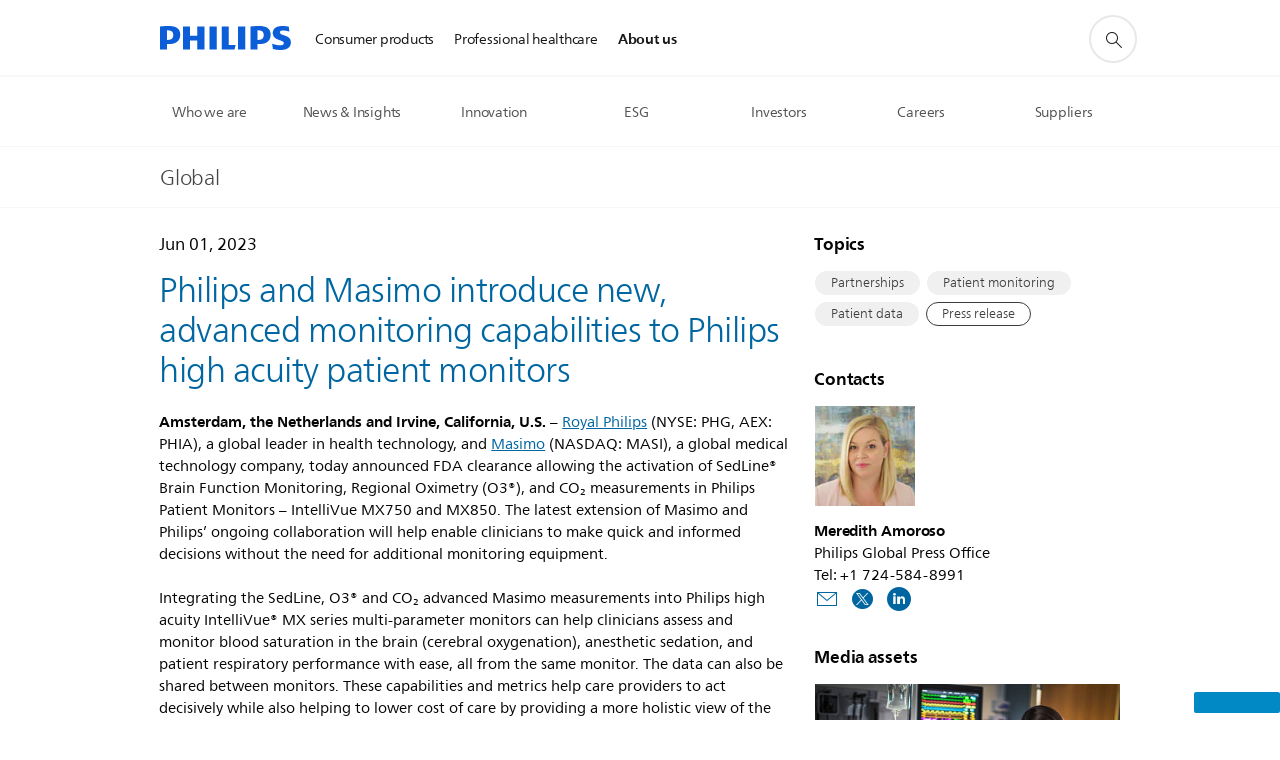

--- FILE ---
content_type: text/html;charset=utf-8
request_url: https://www.philips.com/a-w/about/news/archive/standard/news/press/2023/20230601-philips-and-masimo-introduce-new-advanced-monitoring-capabilities-to-philips-high-acuity-patient-monitors.html
body_size: 33694
content:
<!DOCTYPE HTML><html lang="en" dir="ltr" class="no-js non-ie" xmlns:wb="http://open.weibo.com/wb"> <head> <meta charset="utf-8"> <meta name="viewport" content="width=device-width, initial-scale=1"> <link rel="preconnect" href="https://www.googletagmanager.com"> <link rel="preconnect" href="https://images.philips.com"> <link rel="preconnect" href="https://consent.trustarc.com/"> <link rel="preconnect" href="https://philipselectronicsne.tt.omtrdc.net" crossorigin="use-credentials"> <link rel="preconnect" href="https://www.googleoptimize.com"> <link rel="preload" href="/c-etc/philips/clientlibs/foundation-base/clientlibs-css-rb2014/fonts/neuefrutigerworld-1.20.0-w02/NeueFrutigerWorldW02-Book.woff2" as="font" type="font/woff2" media="(min-width:701px)" crossorigin> <link rel="preload" href="/c-etc/philips/clientlibs/foundation-base/clientlibs-css-rb2014/fonts/neuefrutigerworld-1.20.0-w02/NeueFrutigerWorldW02-Bold.woff2" as="font" type="font/woff2" media="(min-width:701px)" crossorigin> <link rel="preload" href="/c-etc/philips/clientlibs/foundation-base/clientlibs-css-rb2014/fonts/neuefrutigerworld-1.20.0-w02/NeueFrutigerWorldW02-Light.woff2" as="font" type="font/woff2" media="(min-width:701px)" crossorigin> <link rel="preload" href="/c-etc/philips/clientlibs/foundation-base/clientlibs-css-rb2014/fonts/philips-global-icon-font/philips-global-icon-font-v2.8.woff2" as="font" type="font/woff2" crossorigin> <link rel="preload" href="/c-etc/philips/clientlibs/foundation-base/clientlibs-css-rb2014/fonts/philips-global-icon-font/philips-global-icon-font-32-v2.8.woff2" as="font" type="font/woff2" crossorigin> <script> window.dtm=window.dtm || {};
dtm.dnt=false; </script> <title>Philips introduces advanced Masimo monitoring capabilities to high acuity patient monitors - News | Philips</title> <meta name="description" content="Philips &amp; Masimo introduce new, advanced monitoring capabilities for a more holistic patient view without the need for additional equipment."> <meta name="keywords" content="Partnerships,Patient monitoring,Patient data"> <meta name="DATEEFFECTIVE" content=""> <meta name="DATELASTCHANGE" content=""> <meta name="PHILIPS.INFOTYPE" content="news"> <meta name="PHILIPS.SUMMARY" content="Philips &amp; Masimo introduce new, advanced monitoring capabilities for a more holistic patient view without the need for additional equipment."> <meta name="PHILIPS.METRICS.PAGENAME" content="about:news:press:2023:20230601_philips_and_masimo_introduce_new_advanced_monitoring_capabilities_to_philips_high_acuity_patient_monitors"> <meta name="PHILIPS.CONTEXT.LOCALE" content="en_aa"> <meta name="PHILIPS.CONTEXT.CM.ENABLE" content="true"> <meta name="PS_CARDTYPE" content="generic"> <meta name="PS_CONTENTTYPE_KEY" content="news"> <meta name="PS_CONTENTTYPE" content="News"> <meta name="PS_FILTER_CONTENTTYPE" content="News"> <meta name="PS_CONTENTGROUP" content="Explore"> <meta name="PS_TITLE" content="Philips and Masimo introduce new, advanced monitoring capabilities to Philips high acuity patient monitors"> <meta name="PS_SUBTITLE" content=""> <meta name="PS_BODYTEXT" content="Philips &amp; Masimo introduce new, advanced monitoring capabilities for a more holistic patient view without the need for additional equipment."> <meta name="PS_IMAGE" content="https://www.philips.com/c-dam/corporate/newscenter/global/standard/resources/healthcare/2023/masimo-sedline/teaser-masimo-O3O-ximetry-philips-mx750.jpg"> <meta name="PS_TAG_PRIMARY" content="Partnerships"> <meta name="PS_TAGS_SECONDARY" content="Patient monitoring,Patient data"> <meta name="PS_TAGS_S_SECONDARY" content="Patient monitoring¤Patient data"> <meta name="PS_TAG_CONTENTTYPE" content="Press release"> <meta name="PS_TAG_CONTENTTYPE_NAME" content="press-release"> <meta name="PS_TAG_CONTENTTYPE_COLOR" content="blue"> <meta name="PS_TAGGROUP_NEWS_CONTENTTYPE" content="Press release"> <meta name="PS_TAGGROUP_NEWS_COMPANYPERFORMANCE" content="Partnerships"> <meta name="PS_TAGGROUP_NEWS_PHILIPSSOLUTIONS" content="Patient monitoring,Patient data"> <meta name="PS_TAGGROUP_S_NEWS_COMPANYPERFORMANCE" content="Partnerships"> <meta name="PS_TAGGROUP_S_NEWS_PHILIPSSOLUTIONS" content="Patient monitoring¤Patient data"> <meta name="PS_TAGGROUP_S_NEWS_CONTENTTYPE" content="Press release"> <meta name="PS_DISPLAYDATE" content="Jun 01, 2023"> <meta name="PS_DATE" content="2023-06-01T15:00:00+02:00"> <meta name="PS_SITEID" content=""> <meta property="og:title" content="Philips and Masimo introduce new, advanced monitoring capabilities to Philips high acuity patient monitors"> <meta property="og:description" content="Philips &amp; Masimo introduce new, advanced monitoring capabilities for a more holistic patient view without the need for additional equipment."> <meta property="og:type" content="article"> <meta property="og:image" content="https://www.philips.com/c-dam/corporate/newscenter/global/standard/resources/healthcare/2023/masimo-sedline/teaser-masimo-O3O-ximetry-philips-mx750.jpg"> <meta property="twitter:image" content="https://www.philips.com/c-dam/corporate/newscenter/global/standard/resources/healthcare/2023/masimo-sedline/teaser-masimo-O3O-ximetry-philips-mx750.jpg"> <meta property="og:site_name" content="Philips"> <meta property="twitter:card" content="summary_large_image"> <script> window.philips = window.philips || {};


philips.context = {
    sector: 'CO',
    isAuthorMode: 'false',
    
    locale: {
        country: 'global',
        language: 'en',
        currency: 'EUR',
        code: 'en_AA'
    },
    page: {
        section: 'main',
        pageType: 'news',
        pageName: 'about:news:press:2023:20230601_philips_and_masimo_introduce_new_advanced_monitoring_capabilities_to_philips_high_acuity_patient_monitors',
        publicationDate: '2023-06-01',
        tags: 'news:companyperformance/partnerships,news:philipssolutions/patient-monitoring,news:philipssolutions/patient-data,news:contenttype/press-release',
        infoType: ''
    },
    url:{
        repositoryPath: '/content/corporate/en_AA/about/news/archive/standard/news/press/2023/20230601-philips-and-masimo-introduce-new-advanced-monitoring-capabilities-to-philips-high-acuity-patient-monitors',
        personalizationUrl:'https://www.philips.com/a-w/about/news/archive/standard/news/press/2023/20230601-philips-and-masimo-introduce-new-advanced-monitoring-capabilities-to-philips-high-acuity-patient-monitors.html'
    }
};

philips.context.visitor = philips.context.visitor || {};
philips.context.visitor.location = {countryCode: "<esi:vars>$(GEO{'country_code'})</esi:vars>"}; </script> <script src="/a1l4rgpa1fx2crzaqh/s3ns3t0g4k288vipw56.js"></script> <script src="/a1l4rgpa1fx2crzaqh/t1l6vgru59xvprnlz0ll.js" defer></script> <link rel="canonical" href="https://www.philips.com/a-w/about/news/archive/standard/news/press/2023/20230601-philips-and-masimo-introduce-new-advanced-monitoring-capabilities-to-philips-high-acuity-patient-monitors.html"/> <link rel="apple-touch-icon" href="/c-etc/philips/clientlibs/foundation-base/clientlibs-css/img/favicon/favicon-hd.png"> <link rel="icon" type="image/svg+xml" href="/c-etc/philips/clientlibs/foundation-base/clientlibs-css/img/favicon/favicon.svg"> <link rel="icon" type="image/png" href="/c-etc/philips/clientlibs/foundation-base/clientlibs-css/img/favicon/favicon-192x192.png" sizes="192x192"> <link rel="icon" type="image/png" href="/c-etc/philips/clientlibs/foundation-base/clientlibs-css/img/favicon/favicon-96x96.png" sizes="96x96"> <link rel="icon" type="image/png" href="/c-etc/philips/clientlibs/foundation-base/clientlibs-css/img/favicon/favicon-32x32.png" sizes="32x32"> <link rel="icon" type="image/png" href="/c-etc/philips/clientlibs/foundation-base/clientlibs-css/img/favicon/favicon-16x16.png" sizes="16x16"> <meta name="msapplication-TileColor" content="#ffffff"> <meta name="msapplication-TileImage" content="/etc/philips/clientlibs/foundation-base/clientlibs-css/img/favicon/favicon-hd.png"> <script type="application/ld+json"> {
    "@context": "http://schema.org",
    "@type": "Article",
    "mainEntityOfPage": {
      "@type": "WebPage",
      "@id": "/content/corporate/en_AA/about/news/archive/standard/news/press/2023/20230601-philips-and-masimo-introduce-new-advanced-monitoring-capabilities-to-philips-high-acuity-patient-monitors"
    },
    "headline": "Philips and Masimo introduce new, advanced monitoring capabilities to Philips high acuity patient monitors",
    "image": [
        "/content/dam/corporate/newscenter/global/standard/resources/healthcare/2023/masimo-sedline/teaser-masimo-O3O-ximetry-philips-mx750.jpg"
    ],
    "datePublished": "2023-06-01T15:00:00.000+02:00",
    "dateModified": "2023-12-21T11:44:47.214+01:00",
    "author": {
      "@type": "Person",
      "name": "Philips"
    },
    "publisher": {
    "@type": "Organization",
    "name": "Philips",
    "logo": {
      "@type": "ImageObject",
      "url": "https://www.philips.com/etc/philips/clientlibs/foundation-base/clientlibs-css/img/favicon/favicon-hd.png"
      }
    },
    "description": "Philips &amp; Masimo introduce new, advanced monitoring capabilities for a more holistic patient view without the need for additional equipment."
  } </script> <script type="text/javascript"> (function(){(function(l,u,C){var O=[],P=[],f={_version:"3.6.0",_config:{classPrefix:"test-",enableClasses:!0,enableJSClass:!0,usePrefixes:!0},_q:[],on:function(e,t){var n=this;setTimeout(function(){t(n[e])},0)},addTest:function(e,t,n){P.push({name:e,fn:t,options:n})},addAsyncTest:function(e){P.push({name:null,fn:e})}},s=function(){};s.prototype=f,s=new s,s.addTest("svg",!!u.createElementNS&&!!u.createElementNS("http://www.w3.org/2000/svg","svg").createSVGRect),s.addTest("localstorage",function(){var e="modernizr";try{return localStorage.setItem(e,e),localStorage.removeItem(e),!0}catch{return!1}});var w=f._config.usePrefixes?" -webkit- -moz- -o- -ms- ".split(" "):["",""];f._prefixes=w;function v(e,t){return typeof e===t}function F(){var e,t,n,r,i,a,o;for(var p in P)if(P.hasOwnProperty(p)){if(e=[],t=P[p],t.name&&(e.push(t.name.toLowerCase()),t.options&&t.options.aliases&&t.options.aliases.length))for(n=0;n<t.options.aliases.length;n++)e.push(t.options.aliases[n].toLowerCase());for(r=v(t.fn,"function")?t.fn():t.fn,i=0;i<e.length;i++)a=e[i],o=a.split("."),o.length===1?s[o[0]]=r:(s[o[0]]&&!(s[o[0]]instanceof Boolean)&&(s[o[0]]=new Boolean(s[o[0]])),s[o[0]][o[1]]=r),O.push((r?"":"no-")+o.join("-"))}}var g=u.documentElement,_=g.nodeName.toLowerCase()==="svg";function A(e){var t=g.className,n=s._config.classPrefix||"";if(_&&(t=t.baseVal),s._config.enableJSClass){var r=new RegExp("(^|\\s)"+n+"no-js(\\s|$)");t=t.replace(r,"$1"+n+"js$2")}s._config.enableClasses&&(t+=" "+n+e.join(" "+n),_?g.className.baseVal=t:g.className=t)}var j="Moz O ms Webkit",L=f._config.usePrefixes?j.toLowerCase().split(" "):[];f._domPrefixes=L;var T;(function(){var e={}.hasOwnProperty;!v(e,"undefined")&&!v(e.call,"undefined")?T=function(t,n){return e.call(t,n)}:T=function(t,n){return n in t&&v(t.constructor.prototype[n],"undefined")}})(),f._l={},f.on=function(e,t){this._l[e]||(this._l[e]=[]),this._l[e].push(t),s.hasOwnProperty(e)&&setTimeout(function(){s._trigger(e,s[e])},0)},f._trigger=function(e,t){if(this._l[e]){var n=this._l[e];setTimeout(function(){var r,i;for(r=0;r<n.length;r++)i=n[r],i(t)},0),delete this._l[e]}};function q(e,t){if(typeof e=="object")for(var n in e)T(e,n)&&q(n,e[n]);else{e=e.toLowerCase();var r=e.split("."),i=s[r[0]];if(r.length==2&&(i=i[r[1]]),typeof i<"u")return s;t=typeof t=="function"?t():t,r.length==1?s[r[0]]=t:(s[r[0]]&&!(s[r[0]]instanceof Boolean)&&(s[r[0]]=new Boolean(s[r[0]])),s[r[0]][r[1]]=t),A([(t&&t!=!1?"":"no-")+r.join("-")]),s._trigger(e,t)}return s}s._q.push(function(){f.addTest=q});function y(){return typeof u.createElement!="function"?u.createElement(arguments[0]):_?u.createElementNS.call(u,"http://www.w3.org/2000/svg",arguments[0]):u.createElement.apply(u,arguments)}s.addTest("canvas",function(){var e=y("canvas");return!!(e.getContext&&e.getContext("2d"))});var k="CSS"in l&&"supports"in l.CSS,G="supportsCSS"in l;s.addTest("supports",k||G);function J(){var e=u.body;return e||(e=y(_?"svg":"body"),e.fake=!0),e}function z(e,t,n,r){var i="modernizr",a,o,p,c,m=y("div"),d=J();if(parseInt(n,10))for(;n--;)p=y("div"),p.id=r?r[n]:i+(n+1),m.appendChild(p);return a=y("style"),a.type="text/css",a.id="s"+i,(d.fake?d:m).appendChild(a),d.appendChild(m),a.styleSheet?a.styleSheet.cssText=e:a.appendChild(u.createTextNode(e)),m.id=i,d.fake&&(d.style.background="",d.style.overflow="hidden",c=g.style.overflow,g.style.overflow="hidden",g.appendChild(d)),o=t(m,e),d.fake?(d.parentNode.removeChild(d),g.style.overflow=c,g.offsetHeight):m.parentNode.removeChild(m),!!o}var V=function(){var e=l.matchMedia||l.msMatchMedia;return e?function(t){var n=e(t);return n&&n.matches||!1}:function(t){var n=!1;return z("@media "+t+" { #modernizr { position: absolute; } }",function(r){n=(l.getComputedStyle?l.getComputedStyle(r,null):r.currentStyle).position=="absolute"}),n}}();f.mq=V;var X=f.testStyles=z;s.addTest("touchevents",function(){return!!("ontouchstart"in l||l.DocumentTouch&&u instanceof DocumentTouch)});var R=f._config.usePrefixes?j.split(" "):[];f._cssomPrefixes=R;function W(e,t){return!!~(""+e).indexOf(t)}function B(e){return e.replace(/([a-z])-([a-z])/g,function(t,n,r){return n+r.toUpperCase()}).replace(/^-/,"")}var N=function(e){var t=w.length,n=l.CSSRule,r;if(typeof n>"u")return C;if(!e)return!1;if(e=e.replace(/^@/,""),r=e.replace(/-/g,"_").toUpperCase()+"_RULE",r in n)return"@"+e;for(var i=0;i<t;i++){var a=w[i],o=a.toUpperCase()+"_"+r;if(o in n)return"@-"+a.toLowerCase()+"-"+e}return!1};f.atRule=N;function H(e,t){return function(){return e.apply(t,arguments)}}function Z(e,t,n){var r;for(var i in e)if(e[i]in t)return n===!1?e[i]:(r=t[e[i]],v(r,"function")?H(r,n||t):r);return!1}var I={elem:y("modernizr")};s._q.push(function(){delete I.elem});var h={style:I.elem.style};s._q.unshift(function(){delete h.style});function U(e){return e.replace(/([A-Z])/g,function(t,n){return"-"+n.toLowerCase()}).replace(/^ms-/,"-ms-")}function K(e,t,n){var r;if("getComputedStyle"in l){r=getComputedStyle.call(l,e,t);var i=l.console;if(r!==null)n&&(r=r.getPropertyValue(n));else if(i){var a=i.error?"error":"log";i[a].call(i,"getComputedStyle returning null, its possible modernizr test results are inaccurate")}}else r=!t&&e.currentStyle&&e.currentStyle[n];return r}function Q(e,t){var n=e.length;if("CSS"in l&&"supports"in l.CSS){for(;n--;)if(l.CSS.supports(U(e[n]),t))return!0;return!1}else if("CSSSupportsRule"in l){for(var r=[];n--;)r.push("("+U(e[n])+":"+t+")");return r=r.join(" or "),z("@supports ("+r+") { #modernizr { position: absolute; } }",function(i){return K(i,null,"position")=="absolute"})}return C}function D(e,t,n,r){if(r=v(r,"undefined")?!1:r,!v(n,"undefined")){var i=Q(e,n);if(!v(i,"undefined"))return i}for(var a,o,p,c,m,d=["modernizr","tspan","samp"];!h.style&&d.length;)a=!0,h.modElem=y(d.shift()),h.style=h.modElem.style;function E(){a&&(delete h.style,delete h.modElem)}for(p=e.length,o=0;o<p;o++)if(c=e[o],m=h.style[c],W(c,"-")&&(c=B(c)),h.style[c]!==C)if(!r&&!v(n,"undefined")){try{h.style[c]=n}catch{}if(h.style[c]!=m)return E(),t=="pfx"?c:!0}else return E(),t=="pfx"?c:!0;return E(),!1}var Y=f.testProp=function(e,t,n){return D([e],C,t,n)};function x(e,t,n,r,i){var a=e.charAt(0).toUpperCase()+e.slice(1),o=(e+" "+R.join(a+" ")+a).split(" ");return v(t,"string")||v(t,"undefined")?D(o,t,r,i):(o=(e+" "+L.join(a+" ")+a).split(" "),Z(o,t,n))}f.testAllProps=x;function S(e,t,n){return x(e,C,C,t,n)}f.testAllProps=S,s.addTest("flexbox",S("flexBasis","1px",!0)),s.addTest("csstransforms",function(){return navigator.userAgent.indexOf("Android 2.")===-1&&S("transform","scale(1)",!0)}),s.addTest("csstransforms3d",function(){return!!S("perspective","1px",!0)}),s.addTest("csstransitions",S("transition","all",!0)),s.addTest("appearance",S("appearance"));var b=f.prefixed=function(e,t,n){return e.indexOf("@")===0?N(e):(e.indexOf("-")!=-1&&(e=B(e)),t?x(e,t,n):x(e,"pfx"))};s.addTest("fullscreen",!!(b("exitFullscreen",u,!1)||b("cancelFullScreen",u,!1))),s.addTest("objectfit",!!b("objectFit"),{aliases:["object-fit"]}),F(),A(O),delete f.addTest,delete f.addAsyncTest;for(var M=0;M<s._q.length;M++)s._q[M]();l.Modernizr=s})(window,document),window.Modernizr.addTest("correctvh",function(){return!navigator.userAgent.match(/(iPad|iPhone);.*CPU.*OS (6|7)_\d/i)}),window.Modernizr.addTest("touch",function(){return window.Modernizr.touchevents}),window.Modernizr.addTest("ipad",function(){return!!navigator.userAgent.match(/iPad/i)}),window.Modernizr.addTest("iphone",function(){return!!navigator.userAgent.match(/iPhone/i)}),window.Modernizr.addTest("ipod",function(){return!!navigator.userAgent.match(/iPod/i)}),window.Modernizr.addTest("ios",function(){return window.Modernizr.ipad||window.Modernizr.ipod||window.Modernizr.iphone}),function(){var l=document.documentElement,u="no-js";window.Modernizr._config.classPrefix&&l.className.indexOf(u)>-1&&(l.className=l.className.replace(u,window.Modernizr._config.classPrefix+"js"))}(),function(){window.sessionStorage&&window.sessionStorage.getItem("philips.hideRecallBanner")==="true"&&document.documentElement.classList.add("pv-hrb")}()})(); </script><link rel="stylesheet" href="/c-etc/designs/corporate-blue/clientlibs.251208.css" type="text/css"> <script type="application/json" class="pv-d2c-search__translations"> {"translations":{"d2c-search.sort-by":"Sort by:","d2c-search.more-tab":"Support and more","d2c-search.search-empty":"Empty search","d2c-search.sort-by-date-asc":"Date (Ascending)","d2c-search.versuni-lp-name":"Versuni (Philips Domestic Appliances)","d2c-search.popular-support-topics-title":"Support topics","d2c-search.filter-rating-value":"{0} and up","d2c-search.help-banner-title":"Find healthcare and hospital products and support","d2c-search.reviews":"reviews","d2c-search.suggested-results":"Suggested results","TBD":"In stock","d2c-search.filter-range-max":"Max","d2c-search.sort-by-date-desc":"Date (Descending)","d2c-search.no-result-for-search":"Sorry! No results found.","d2c-search.nmore":"More","d2c-search.add-to-cart-btn":"Add to cart","d2c-search.search-results-for":"Search results for","d2c-search.tab.modal.option.support":"Find support for a product","d2c-search.versuni-lp-title":"It looks like you're looking for household products.","d2c-search.tab.modal.list.label":"What are you looking for?","d2c-search.overall-rating":"Overall rating","d2c-search.bundle-discount-label":"Bundle discount","d2c-search.recently-viewed-title":"Items you recently viewed","d2c-search.filter-rating-title":"Customer rating","d2c-search.submit-search-box":"Submit search","d2c-search.sort-by-size-asc":"Size (Ascending)","d2c-search.filters-title":"Filters","d2c-search.sort-by-alphabetical-desc":"Alphabetical (Descending)","d2c-search.tab.modal.option.products":"Explore products to buy","d2c-search.versuni-lp-card-home-title":"Product Care & Support","d2c-search.sort-by-relevance":"Relevance","d2c-search.filter-price-title":"Price","d2c-search.help-banner-desc":"Ultrasound, monitors, imaging and more"," d2c-search.more-tab":"Support and more","d2c-search.sort-by-newest":"Newest","d2c-search.versuni-lp-card-kitchen-title":"Kitchen Appliances","d2c-search.popular-categories-title":"Popular categories","d2c-search.clear":"Clear","d2c-search.help-suggestions-title":"Suggestions","d2c-search.products-tab":"Shop","d2c-search-added-to-cart-btn":"Added to basket","d2c-search.refurbishment-label":"Refurbishment","notify-me-btn":"notify me","d2c-search.sort-by-size-desc":"Size (Descending)","d2c-search.search-box-sitewide":"Sitewide","d2c-search.filter-apply-all":"Apply filters","d2c-search.what-look-for":"What are you looking for?","d2c-search.sort-by-price-high-to-low":"Price (Highest)","d2c-search.try-different-search":"Please try a different search.","d2c-search.notify-me-btn":"Notify me","d2c-search.filter-price-range":"Price {0} - {1}","d2c-search.sort-by-alphabetical-asc":"Alphabetical (Ascending)","d2c-search.sort-by-rating":"Rating","test.d2c.search":"test","d2c-search.filter-price-title8":"Price","d2c-search.help-banner-cta-text":"Go to Philips.com/healthcare","d2c-search.search-box-label":"Site search","d2c-search.tab.modal.title\n":"Search","d2c-search.filter-range-min":"Min","d2c-search.filter-availability-in-stock":"In stock","d2c-search.versuni-lp-description":"We've moved our household products to a new home! Are you looking for any of these?","d2c-search.filter-availability-title":"Availability","d2c-search.help-suggestions-1":"Make sure that you spelt all words correctly.","d2c-search.help-suggestions-3":"Search by product name (i.e. Airfryer, Sonicare).","d2c-search.help-suggestions-2":"Search by product number (i.e. HD9240/90, L2BO/00).","d2c-search.added-to-cart-btn":"Added to basket","d2c-search.help-suggestions-4":"Try different keywords.","d2c-search.filter-clear-all":"Clear filters","d2c-search.sort-by-price-low-to-high":"Price (Lowest)"}} </script></head> <body class="newscenter-article " style=" " data-country="global" data-language="en" data-locale="en_AA"> <!--<noindex>--> <!-- HEADER SECTION START --> <div class="genericheaderpage basepage page"><div class="header n02v3-header component-base"> <header class="p-n02v3 p-layout-row p-n02v3__hamburger--close
     
     
    inverted pv-padding-block-end--m
     
     
     
     
     
     
     
    
     
     
     
     
     "
        data-n25="false"
        data-n25-mobile="false"
        data-flyout-links="{&quot;myProducts&quot;:&quot;https://www.philips.com/myphilips/register-product#tab\u003dall-my-products&quot;,&quot;registerProduct&quot;:&quot;https://www.philips.com/myphilips/register-product#tab\u003dregister-product&quot;,&quot;myDashboard&quot;:&quot;#&quot;,&quot;login&quot;:&quot;https://www.philips.com/myphilips/login#tab\u003dlog-in&quot;,&quot;myAccount&quot;:&quot;https://www.philips.com/myphilips/register-product#tab\u003duser&quot;,&quot;signUp&quot;:&quot;https://www.philips.com/myphilips/login#tab\u003dsign-up&quot;}"
        data-is-fixed-height="true"
        data-is-stock-indicator = "inherit"
        data-stock-market=""
        data-stock-indicator-api = "https://tools.eurolandir.com/tools/pricefeed/xmlirmultiiso5.aspx?companyid=2522"
        data-shop-site=""> <div class="p-n02v3__top-banner" data-shop-error-message="Due to scheduled maintenance, it's not possible to make purchases now. Please check back in a few hours.
"> <div class="geodetectionbar tc53-geo-detection-bar"> <div class="p-tc53-geo-detection-bar" data-current-page-path='/content/corporate/en_AA/about/news/archive/standard/news/press/2023/20230601-philips-and-masimo-introduce-new-advanced-monitoring-capabilities-to-philips-high-acuity-patient-monitors'> <script type="text/x-handlebars-template" data-template="tc53-geo-detection-bar-template"> <div class="p-notification-bar p-navigation" > <span class="p-text p-direction-ltr"> <label class="p-label" >This page is also available in</label> <a  data-track-type="track-conversion" data-track-name="interaction"  data-track-description="link:geo_detection" class="p-anchor-geobar" href="{{url}}">{{urlLinkName}}</a> </span> <button class="p-close p-square p-inverted p-icon-close p-small" aria-label="Close"></button> </div> </script> </div> </div> </div> <div class="p-n02v3__inner"> <div class="p-layout-inner"> <div class="p-n02v3__shape"> <a href='https://www.philips.com/global' title="Home" class="p-n02v3__shapelink"> <div class="p-n02v3__shape-wrapper"> <svg width="131" height="24" viewBox="0 0 131 24" fill="none" xmlns="http://www.w3.org/2000/svg"> <path d="M44.4019 0.480751V23.5192H37.3709V14.4601H30.0545V23.5192H23.0235V0.480751H30.0545V9.63756H37.3709V0.480751H44.4019ZM68.8676 18.892V0.480751H61.8366V23.5192H74.5465L75.6056 18.892H68.8601H68.8676ZM56.6385 0.480751H49.6075V23.5192H56.6385V0.480751ZM85.1455 0.480751H78.1145V23.5192H85.1455V0.480751ZM119.82 6.36244C119.82 5.10798 121.074 4.52958 123.095 4.52958C125.311 4.52958 127.715 5.01033 129.36 5.68639L128.781 0.676056C126.948 0.292958 125.311 0 122.329 0C116.65 0 112.789 2.2385 112.789 6.94085C112.789 15.0385 123.771 13.4009 123.771 17.1568C123.771 18.5991 122.712 19.3728 120.113 19.3728C117.799 19.3728 114.238 18.5991 112.12 17.5399L112.894 22.8432C115.012 23.6169 117.904 24 120.218 24C126.092 24 130.907 22.0695 130.907 16.2854C130.907 8.5784 119.827 10.0207 119.827 6.35493L119.82 6.36244ZM110.67 8.77371C110.67 14.6554 106.524 18.0282 99.9812 18.0282H97.4798V23.5192H90.4488V0.480751C92.8601 0.187794 96.2254 0 99.0197 0C106.246 0 110.678 2.31361 110.678 8.77371H110.67ZM103.737 8.87136C103.737 5.97934 102.1 4.34178 98.6291 4.34178C98.2685 4.34178 97.8854 4.34178 97.4723 4.36432V13.8817H98.6291C102.287 13.8817 103.737 11.861 103.737 8.87136ZM20.2291 8.77371C20.2291 14.6554 16.0901 18.0282 9.53991 18.0282H7.0385V23.5192H0V0.480751C2.41127 0.187794 5.77653 0 8.57089 0C15.7972 0 20.2216 2.31361 20.2216 8.77371H20.2291ZM13.2883 8.87136C13.2883 5.97934 11.6507 4.34178 8.18779 4.34178C7.82723 4.34178 7.44413 4.34178 7.03099 4.36432V13.8817H8.18779C11.846 13.8817 13.2883 11.861 13.2883 8.87136Z" fill="#0B5ED7"/> </svg> </div> </a> </div> </div> <nav class="p-n02v3__menu p-n02v3--corporateNewHeader"> <div class="p-n02v3__mobiletopbg" aria-hidden="true"></div> <div class="p-n02v3__mobilebottombg" aria-hidden="true"></div> <div class="p-n02v3__m1bg"> <div class="p-n02v3__mwrap"> <div class="p-n02v3__m1title"></div> <ul class="p-n02v3__m1 "> <li class="p-n02v3__mli 
                        
                        
                        p-m-1
                        
                        "> <a class="p-n02v3__mlink" href="https://www.philips.ie/" data-track-type="track-nav-nena" data-track-compid="n02v3" data-track-navid="header" data-track-navdest=":consumer_products"> <span class="p-n02v3__m1item pv-heading pv-body--s pv-bold">Consumer products</span> </a> </li> <li class="p-n02v3__mli 
                        
                        
                        p-m-2
                        
                        "> <a class="p-n02v3__mlink" href="https://www.philips.com/healthcare" data-track-type="track-nav-nena" data-track-compid="n02v3" data-track-navid="header" data-track-navdest=":professional_healthcare"> <span class="p-n02v3__m1item pv-heading pv-body--s pv-bold">Professional healthcare</span> </a> </li> <li class="p-n02v3__mli p-n02v3__mli-horizontal-active
                         p-n02v3__mli--with-childs
                        
                        p-m-3
                        
                        "> <a href="#" class="p-n02v3__mlink" data-track-type="track-nav-nena" data-track-compid="n02v3" data-track-navid="header" data-track-navdest=":about_us"> <span class="p-n02v3__m1item pv-heading pv-body--s pv-bold">About us</span> </a> <div class="p-n02v3__m2bg p-n02v3__mbg--hidden
                                            
                                             p-n02v3__m2bg--horizontal" data-bg-level="2"> <div class="p-n02v3__mwrap"> <div class="p-n02v3__mtitle p-n02v3__t--col14 p-l-hidden"> <div class="p-n02v3__mback">Back</div> <div class="p-n02v3__listtitle "> <div class="p-n02v3__mclose"><button class="p-icon-close"
                                                            arial-label="Back"></button></div> <div class="pv-heading pv-body--m pv-bold">About us</div> </div> </div> <ul class="p-n02v3__m2  p-n02v3__m2--horizontal"> <li class="p-n02v3__mli p-m-3-1
                                                            
                                                             p-n02v3__group
                                                             p-n02v3__mli--haschild"> <a href='#' class="p-n02v3__mlink" data-track-type="track-nav-nena" data-track-compid="n02v3" data-track-navid="header" data-track-navdest=":about_us:who_we_are"> <span class="pv-heading pv-body--s p-n02v3__m2text">Who we are </span> </a> <div class="p-n02v3__m3bg p-n02v3__mbg--hidden
                                                                    
                                                                     p-n02v3__mflyout " data-bg-level="3"> <div class="p-n02v3__mwrap"> <div class="p-n02v3__mtitle p-n02v3__t--col24"> <div class="p-n02v3__mback">About us</div> <div class="p-n02v3__listtitle "> <div class="p-n02v3__mclose"><button class="p-icon-close"
                                                                                    arial-label="Back"></button></div> <div class="pv-heading pv-body--m pv-bold">Who we are</div> </div> </div> <div class="p-n02v3__m3wrapper--horizontalm2"> <div class="p-n02v3__m3--horizontalm2"> <ul> <li class="p-n02v3__mli p-m-3-1-1"
                        
                    > <a href='https://www.philips.com/a-w/about.html' class="p-n02v3__mlink  p-n02v3__mlink--haslink " data-track-type="track-nav-nena" data-track-compid="n02v3" data-track-navid="header" data-track-navdest=":about_us:who_we_are:about_us"> <span class="pv-heading pv-body--s pv-bold"> About us </span> </a> </li> <li class="p-n02v3__mli p-m-3-1-2"
                        
                    > <a href='https://www.philips.com/a-w/about/our-strategy.html' class="p-n02v3__mlink  p-n02v3__mlink--haslink " data-track-type="track-nav-nena" data-track-compid="n02v3" data-track-navid="header" data-track-navdest=":about_us:who_we_are:our_strategy"> <span class="pv-heading pv-body--s pv-bold"> Our strategy </span> </a> </li> <li class="p-n02v3__mli p-m-3-1-3"
                        
                    > <a href='https://www.philips.com/a-w/about/company/driving-innovation.html' class="p-n02v3__mlink  p-n02v3__mlink--haslink " data-track-type="track-nav-nena" data-track-compid="n02v3" data-track-navid="header" data-track-navdest=":about_us:who_we_are:innovation"> <span class="pv-heading pv-body--s pv-bold"> Innovation </span> </a> </li> <li class="p-n02v3__mli p-m-3-1-4"
                        
                    > <a href='https://www.philips.com/a-w/about/patient-safety-and-quality.html' class="p-n02v3__mlink  p-n02v3__mlink--haslink " data-track-type="track-nav-nena" data-track-compid="n02v3" data-track-navid="header" data-track-navdest=":about_us:who_we_are:patient_safety_and_quality"> <span class="pv-heading pv-body--s pv-bold"> Patient safety and quality </span> </a> </li> <li class="p-n02v3__mli p-m-3-1-5"
                        
                    > <a href='https://www.philips.com/a-w/about/environmental-social-governance.html' class="p-n02v3__mlink  p-n02v3__mlink--haslink " data-track-type="track-nav-nena" data-track-compid="n02v3" data-track-navid="header" data-track-navdest=":about_us:who_we_are:environmental,_social_and_governance"> <span class="pv-heading pv-body--s pv-bold"> Environmental, Social and Governance </span> </a> </li> <li class="p-n02v3__mli p-m-3-1-6"
                        
                    > <a href='https://www.philips.com/a-w/about/executive-committee.html' class="p-n02v3__mlink  p-n02v3__mlink--haslink " data-track-type="track-nav-nena" data-track-compid="n02v3" data-track-navid="header" data-track-navdest=":about_us:who_we_are:executive_committee"> <span class="pv-heading pv-body--s pv-bold"> Executive Committee </span> </a> </li> <li class="p-n02v3__mli p-m-3-1-7"
                        
                    > <a href='https://www.philips.com/a-w/about/our-history.html' class="p-n02v3__mlink  p-n02v3__mlink--haslink " data-track-type="track-nav-nena" data-track-compid="n02v3" data-track-navid="header" data-track-navdest=":about_us:who_we_are:our_history"> <span class="pv-heading pv-body--s pv-bold"> Our history </span> </a> </li> <li class="p-n02v3__mli p-m-3-1-8"
                        
                    > <a href='https://www.philips.com/a-w/about/our-brand.html' class="p-n02v3__mlink  p-n02v3__mlink--haslink " data-track-type="track-nav-nena" data-track-compid="n02v3" data-track-navid="header" data-track-navdest=":about_us:who_we_are:our_brand"> <span class="pv-heading pv-body--s pv-bold"> Our brand </span> </a> </li> <li class="p-n02v3__mli p-m-3-1-9"
                        
                    > <a href='https://www.philips.com/a-w/about/awards-and-recognition.html' class="p-n02v3__mlink  p-n02v3__mlink--haslink " data-track-type="track-nav-nena" data-track-compid="n02v3" data-track-navid="header" data-track-navdest=":about_us:who_we_are:awards_&_recognition"> <span class="pv-heading pv-body--s pv-bold"> Awards & recognition </span> </a> </li> </ul> </div> </div> </div> </div> </li> <li class="p-n02v3__mli p-m-3-2
                                                            
                                                             p-n02v3__group
                                                             p-n02v3__mli--haschild"> <a href='#' class="p-n02v3__mlink" data-track-type="track-nav-nena" data-track-compid="n02v3" data-track-navid="header" data-track-navdest=":about_us:news_&_insights"> <span class="pv-heading pv-body--s p-n02v3__m2text">News & Insights </span> </a> <div class="p-n02v3__m3bg p-n02v3__mbg--hidden
                                                                    
                                                                     p-n02v3__mflyout " data-bg-level="3"> <div class="p-n02v3__mwrap"> <div class="p-n02v3__mtitle p-n02v3__t--col24"> <div class="p-n02v3__mback">About us</div> <div class="p-n02v3__listtitle "> <div class="p-n02v3__mclose"><button class="p-icon-close"
                                                                                    arial-label="Back"></button></div> <div class="pv-heading pv-body--m pv-bold">News & Insights</div> </div> </div> <div class="p-n02v3__m3wrapper--horizontalm2"> <div class="p-n02v3__m3--horizontalm2"> <ul> <li class="p-n02v3__mli p-m-3-2-1"
                        
                    > <a href='https://www.philips.com/a-w/about/news/home.html' class="p-n02v3__mlink  p-n02v3__mlink--haslink " data-track-type="track-nav-nena" data-track-compid="n02v3" data-track-navid="header" data-track-navdest=":about_us:news_&_insights:news_&_insights"> <span class="pv-heading pv-body--s pv-bold"> News & Insights </span> </a> </li> </ul> </div> <div class="p-n02v3__m3--horizontalm2"> <ul class="p-n02v3__m3list--horizontalm2"> <li class="p-n02v3__mli p-n02v3__mli--haschild  p-m-3-2-2"
                    
                        
                            data-l-skip-navigation="true"
                        
                        
                    
                    > <p class="p-n02v3__mnolink"> <span class="pv-heading pv-body--s pv-bold"> News </span> </p> <div class="p-n02v3__m4bg p-n02v3__mbg" data-bg-level="4"> <div class="p-n02v3__mwrap"> <div class="p-n02v3__mtitle p-n02v3__t--col44"> <div class="p-n02v3__mback">News & Insights</div> <div class="p-n02v3__listtitle "> <div class="p-n02v3__mclose"> <button class="p-icon-close"
                                        arial-label="Back"></button> </div> <div class="pv-heading pv-body--m pv-bold">News</div> </div> </div> <ul class="p-n02v3__m4"> <li class="p-n02v3__mli p-m-3-2-2-1"> <a href='https://www.philips.com/a-w/about/news-and-insights/all.html' data-is-internal="internal" class="p-n02v3__mlink p-n02v3__mlink--no-childs" data-track-type="track-nav-nena" data-track-compid="n02v3" data-track-navid="header" data-track-navdest=":about_us:news_&_insights:news:latest_news"> <span class="pv-heading pv-body--s"> Latest news </span> </a> </li> <li class="p-n02v3__mli p-m-3-2-2-2"> <a href='https://www.philips.com/a-w/about/news/media-library.html' data-is-internal="internal" class="p-n02v3__mlink p-n02v3__mlink--no-childs" data-track-type="track-nav-nena" data-track-compid="n02v3" data-track-navid="header" data-track-navdest=":about_us:news_&_insights:news:media_library"> <span class="pv-heading pv-body--s"> Media library </span> </a> </li> <li class="p-n02v3__mli p-m-3-2-2-3"> <a href='https://www.philips.com/a-w/about/news-and-insights/media-contacts.html' data-is-internal="internal" class="p-n02v3__mlink p-n02v3__mlink--no-childs" data-track-type="track-nav-nena" data-track-compid="n02v3" data-track-navid="header" data-track-navdest=":about_us:news_&_insights:news:media_contacts"> <span class="pv-heading pv-body--s"> Media contacts </span> </a> </li> <li class="p-n02v3__mli p-m-3-2-2-4"> <a href='https://www.philips.com/a-w/about/news-and-insights/innovation-spotlight.html' data-is-internal="internal" class="p-n02v3__mlink p-n02v3__mlink--no-childs" data-track-type="track-nav-nena" data-track-compid="n02v3" data-track-navid="header" data-track-navdest=":about_us:news_&_insights:news:innovation_spotlight"> <span class="pv-heading pv-body--s"> Innovation Spotlight </span> </a> </li> <li class="p-n02v3__mli p-m-3-2-2-5"> <a href='https://www.philips.com/a-w/about/news-and-insights/regulatory-news.html' data-is-internal="internal" class="p-n02v3__mlink p-n02v3__mlink--no-childs" data-track-type="track-nav-nena" data-track-compid="n02v3" data-track-navid="header" data-track-navdest=":about_us:news_&_insights:news:regulatory_news"> <span class="pv-heading pv-body--s"> Regulatory news </span> </a> </li> <li class="p-n02v3__mli p-m-3-2-2-6"> <a href='https://www.philips.com/a-w/about/news/philips-at-rsna-2025.html' data-is-internal="internal" class="p-n02v3__mlink p-n02v3__mlink--no-childs" data-track-type="track-nav-nena" data-track-compid="n02v3" data-track-navid="header" data-track-navdest=":about_us:news_&_insights:news:rsna_2025"> <span class="pv-heading pv-body--s"> RSNA 2025 </span> </a> </li> <li class="p-n02v3__mli p-m-3-2-2-7"> <a href='https://www.philips.com/a-w/about/news/philips-at-himss-2024.html' data-is-internal="internal" class="p-n02v3__mlink p-n02v3__mlink--no-childs" data-track-type="track-nav-nena" data-track-compid="n02v3" data-track-navid="header" data-track-navdest=":about_us:news_&_insights:news:himss_2024"> <span class="pv-heading pv-body--s"> HIMSS 2024 </span> </a> </li> </ul> </div> </div> </li> </ul> </div> <div class="p-n02v3__m3--horizontalm2"> <ul class="p-n02v3__m3list--horizontalm2"> <li class="p-n02v3__mli p-n02v3__mli--haschild  p-m-3-2-3"
                    
                        
                            data-l-skip-navigation="true"
                        
                        
                    
                    > <p class="p-n02v3__mnolink"> <span class="pv-heading pv-body--s pv-bold"> Insights </span> </p> <div class="p-n02v3__m4bg p-n02v3__mbg" data-bg-level="4"> <div class="p-n02v3__mwrap"> <div class="p-n02v3__mtitle p-n02v3__t--col44"> <div class="p-n02v3__mback">News & Insights</div> <div class="p-n02v3__listtitle "> <div class="p-n02v3__mclose"> <button class="p-icon-close"
                                        arial-label="Back"></button> </div> <div class="pv-heading pv-body--m pv-bold">Insights</div> </div> </div> <ul class="p-n02v3__m4"> <li class="p-n02v3__mli p-m-3-2-3-1"> <a href='https://www.philips.com/a-w/about/news-and-insights/insights.html' data-is-internal="internal" class="p-n02v3__mlink p-n02v3__mlink--no-childs" data-track-type="track-nav-nena" data-track-compid="n02v3" data-track-navid="header" data-track-navdest=":about_us:news_&_insights:insights:explore_insights"> <span class="pv-heading pv-body--s"> Explore insights </span> </a> </li> <li class="p-n02v3__mli p-m-3-2-3-2"> <a href='https://www.philips.com/a-w/about/news/future-health-index/reports/2025/building-trust-in-healthcare-ai.html' data-is-internal="internal" class="p-n02v3__mlink p-n02v3__mlink--no-childs" data-track-type="track-nav-nena" data-track-compid="n02v3" data-track-navid="header" data-track-navdest=":about_us:news_&_insights:insights:future_health_index_2025_report"> <span class="pv-heading pv-body--s"> Future Health Index 2025 report </span> </a> </li> <li class="p-n02v3__mli p-m-3-2-3-3"> <a href='https://www.philips.com/a-w/about/news/future-health-index/reports/2025/building-trust-in-ai-for-cardiac-care.html' data-is-internal="internal" class="p-n02v3__mlink p-n02v3__mlink--no-childs" data-track-type="track-nav-nena" data-track-compid="n02v3" data-track-navid="header" data-track-navdest=":about_us:news_&_insights:insights:future_health_index_cardiology"> <span class="pv-heading pv-body--s"> Future Health Index Cardiology </span> </a> </li> <li class="p-n02v3__mli p-m-3-2-3-4"> <a href='https://www.philips.com/a-w/about/news/future-health-index.html' data-is-internal="internal" class="p-n02v3__mlink p-n02v3__mlink--no-childs" data-track-type="track-nav-nena" data-track-compid="n02v3" data-track-navid="header" data-track-navdest=":about_us:news_&_insights:insights:future_health_index"> <span class="pv-heading pv-body--s"> Future Health Index </span> </a> </li> <li class="p-n02v3__mli p-m-3-2-3-5"> <a href='https://www.philips.com/a-w/about/case-studies.html' data-is-internal="internal" class="p-n02v3__mlink p-n02v3__mlink--no-childs" data-track-type="track-nav-nena" data-track-compid="n02v3" data-track-navid="header" data-track-navdest=":about_us:news_&_insights:insights:case_studies"> <span class="pv-heading pv-body--s"> Case studies </span> </a> </li> </ul> </div> </div> </li> </ul> </div> </div> </div> </div> </li> <li class="p-n02v3__mli p-m-3-3
                                                            
                                                             p-n02v3__group
                                                             p-n02v3__mli--haschild"> <a href='#' class="p-n02v3__mlink" target="_blank" rel="noreferrer noopener" data-track-type="track-nav-nena" data-track-compid="n02v3" data-track-navid="header" data-track-navdest=":about_us:innovation"> <span class="pv-heading pv-body--s p-n02v3__m2text">Innovation </span> </a> <div class="p-n02v3__m3bg p-n02v3__mbg--hidden
                                                                    
                                                                     p-n02v3__mflyout " data-bg-level="3"> <div class="p-n02v3__mwrap"> <div class="p-n02v3__mtitle p-n02v3__t--col24"> <div class="p-n02v3__mback">About us</div> <div class="p-n02v3__listtitle "> <div class="p-n02v3__mclose"><button class="p-icon-close"
                                                                                    arial-label="Back"></button></div> <div class="pv-heading pv-body--m pv-bold">Innovation</div> </div> </div> <div class="p-n02v3__m3wrapper--horizontalm2"> <div class="p-n02v3__m3--horizontalm2"> <ul class="p-n02v3__m3list--horizontalm2"> <li class="p-n02v3__mli p-n02v3__mli--haschild  p-m-3-3-1"
                    
                        
                        
                            data-skip-analytics-in-mobile="true"
                        
                    
                    > <a href='https://www.philips.com/a-w/about/innovation.html' class="p-n02v3__mlink  p-n02v3__mlink--haslink " data-track-type="track-nav-nena" data-track-compid="n02v3" data-track-navid="header" data-track-navdest=":about_us:innovation:innovation"> <span class="pv-heading pv-body--s pv-bold"> Innovation </span> </a> <div class="p-n02v3__m4bg p-n02v3__mbg" data-bg-level="4"> <div class="p-n02v3__mwrap"> <div class="p-n02v3__mtitle p-n02v3__t--col44"> <div class="p-n02v3__mback">Innovation</div> <div class="p-n02v3__listtitle "> <div class="p-n02v3__mclose"> <button class="p-icon-close"
                                        arial-label="Back"></button> </div> <div class="pv-heading pv-body--m pv-bold">Innovation</div> </div> </div> <ul class="p-n02v3__m4"> <li class="p-n02v3__mli p-m-3-3-1-1 p-l-hidden"> <a href='https://www.philips.com/a-w/about/innovation.html' data-is-internal="internal" class="p-n02v3__mlink p-n02v3__mlink--no-childs" data-track-type="track-nav-nena" data-track-compid="n02v3" data-track-navid="header" data-track-navdest=":about_us:innovation:innovation"> <span class="pv-heading pv-body--s"> Home </span> </a> </li> <li class="p-n02v3__mli p-m-3-3-1-2"> <a href='https://www.philips.com/a-w/about/innovation/philips-ventures.html' data-is-internal="internal" class="p-n02v3__mlink p-n02v3__mlink--no-childs" data-track-type="track-nav-nena" data-track-compid="n02v3" data-track-navid="header" data-track-navdest=":about_us:innovation:innovation:philips_ventures"> <span class="pv-heading pv-body--s"> Philips Ventures </span> </a> </li> </ul> </div> </div> </li> </ul> </div> <div class="p-n02v3__m3--horizontalm2"> <ul class="p-n02v3__m3list--horizontalm2"> <li class="p-n02v3__mli p-n02v3__mli--haschild  p-m-3-3-2"
                    
                        
                        
                            data-skip-analytics-in-mobile="true"
                        
                    
                    > <a href='https://www.philips.com/a-w/about/philips-design.html' class="p-n02v3__mlink  p-n02v3__mlink--haslink " data-track-type="track-nav-nena" data-track-compid="n02v3" data-track-navid="header" data-track-navdest=":about_us:innovation:design"> <span class="pv-heading pv-body--s pv-bold"> Design </span> </a> <div class="p-n02v3__m4bg p-n02v3__mbg" data-bg-level="4"> <div class="p-n02v3__mwrap"> <div class="p-n02v3__mtitle p-n02v3__t--col44"> <div class="p-n02v3__mback">Innovation</div> <div class="p-n02v3__listtitle "> <div class="p-n02v3__mclose"> <button class="p-icon-close"
                                        arial-label="Back"></button> </div> <div class="pv-heading pv-body--m pv-bold">Design</div> </div> </div> <ul class="p-n02v3__m4"> <li class="p-n02v3__mli p-m-3-3-2-1 p-l-hidden"> <a href='https://www.philips.com/a-w/about/philips-design.html' data-is-internal="internal" class="p-n02v3__mlink p-n02v3__mlink--no-childs" data-track-type="track-nav-nena" data-track-compid="n02v3" data-track-navid="header" data-track-navdest=":about_us:innovation:design"> <span class="pv-heading pv-body--s"> Home </span> </a> </li> <li class="p-n02v3__mli p-m-3-3-2-2"> <a href='https://www.philips.com/a-w/about/innovation/experience-design/our-work.html' data-is-internal="internal" class="p-n02v3__mlink p-n02v3__mlink--no-childs" data-track-type="track-nav-nena" data-track-compid="n02v3" data-track-navid="header" data-track-navdest=":about_us:innovation:design:our_work"> <span class="pv-heading pv-body--s"> Our work </span> </a> </li> <li class="p-n02v3__mli p-m-3-3-2-3"> <a href='https://www.philips.com/a-w/about/innovation/experience-design/our-approach.html' data-is-internal="internal" class="p-n02v3__mlink p-n02v3__mlink--no-childs" data-track-type="track-nav-nena" data-track-compid="n02v3" data-track-navid="header" data-track-navdest=":about_us:innovation:design:our_approach"> <span class="pv-heading pv-body--s"> Our approach </span> </a> </li> </ul> </div> </div> </li> </ul> </div> <div class="p-n02v3__m3--horizontalm2"> <ul class="p-n02v3__m3list--horizontalm2"> <li class="p-n02v3__mli p-n02v3__mli--haschild  p-m-3-3-3"
                    
                        
                        
                            data-skip-analytics-in-mobile="true"
                        
                    
                    > <a href='https://www.philips.com/a-w/about/innovation/ips.html' class="p-n02v3__mlink  p-n02v3__mlink--haslink " data-track-type="track-nav-nena" data-track-compid="n02v3" data-track-navid="header" data-track-navdest=":about_us:innovation:intellectual_property_and_standards"> <span class="pv-heading pv-body--s pv-bold"> Intellectual Property and Standards </span> </a> <div class="p-n02v3__m4bg p-n02v3__mbg" data-bg-level="4"> <div class="p-n02v3__mwrap"> <div class="p-n02v3__mtitle p-n02v3__t--col44"> <div class="p-n02v3__mback">Innovation</div> <div class="p-n02v3__listtitle "> <div class="p-n02v3__mclose"> <button class="p-icon-close"
                                        arial-label="Back"></button> </div> <div class="pv-heading pv-body--m pv-bold">Intellectual Property and Standards</div> </div> </div> <ul class="p-n02v3__m4"> <li class="p-n02v3__mli p-m-3-3-3-1 p-l-hidden"> <a href='https://www.philips.com/a-w/about/innovation/ips.html' data-is-internal="internal" class="p-n02v3__mlink p-n02v3__mlink--no-childs" data-track-type="track-nav-nena" data-track-compid="n02v3" data-track-navid="header" data-track-navdest=":about_us:innovation:intellectual_property_and_standards"> <span class="pv-heading pv-body--s"> Home </span> </a> </li> <li class="p-n02v3__mli p-m-3-3-3-2"> <a href='https://www.philips.com/a-w/about/innovation/ips/ip-licensing.html' data-is-internal="internal" class="p-n02v3__mlink p-n02v3__mlink--no-childs" data-track-type="track-nav-nena" data-track-compid="n02v3" data-track-navid="header" data-track-navdest=":about_us:innovation:intellectual_property_and_standards:ip_licensing"> <span class="pv-heading pv-body--s"> IP Licensing </span> </a> </li> <li class="p-n02v3__mli p-m-3-3-3-3"> <a href='https://www.philips.com/a-w/about/innovation/ips/health-technology-ip-licensing.html' data-is-internal="internal" class="p-n02v3__mlink p-n02v3__mlink--no-childs" data-track-type="track-nav-nena" data-track-compid="n02v3" data-track-navid="header" data-track-navdest=":about_us:innovation:intellectual_property_and_standards:health_technology_ip_licensing"> <span class="pv-heading pv-body--s"> Health Technology IP licensing </span> </a> </li> <li class="p-n02v3__mli p-m-3-3-3-4"> <a href='https://www.philips.com/a-w/about/innovation/ips/brand-licensing.html' data-is-internal="internal" class="p-n02v3__mlink p-n02v3__mlink--no-childs" data-track-type="track-nav-nena" data-track-compid="n02v3" data-track-navid="header" data-track-navdest=":about_us:innovation:intellectual_property_and_standards:brand_licensing"> <span class="pv-heading pv-body--s"> Brand Licensing </span> </a> </li> <li class="p-n02v3__mli p-m-3-3-3-5"> <a href='https://www.philips.com/a-w/about/innovation/ips/offer-your-ip.html' data-is-internal="internal" class="p-n02v3__mlink p-n02v3__mlink--no-childs" data-track-type="track-nav-nena" data-track-compid="n02v3" data-track-navid="header" data-track-navdest=":about_us:innovation:intellectual_property_and_standards:offer_your_ip"> <span class="pv-heading pv-body--s"> Offer your IP </span> </a> </li> </ul> </div> </div> </li> </ul> </div> </div> </div> </div> </li> <li class="p-n02v3__mli p-m-3-4
                                                            
                                                             p-n02v3__group
                                                             p-n02v3__mli--haschild"> <a href='#' class="p-n02v3__mlink" data-track-type="track-nav-nena" data-track-compid="n02v3" data-track-navid="header" data-track-navdest=":about_us:esg"> <span class="pv-heading pv-body--s p-n02v3__m2text">ESG </span> </a> <div class="p-n02v3__m3bg p-n02v3__mbg--hidden
                                                                    
                                                                     p-n02v3__mflyout " data-bg-level="3"> <div class="p-n02v3__mwrap"> <div class="p-n02v3__mtitle p-n02v3__t--col24"> <div class="p-n02v3__mback">About us</div> <div class="p-n02v3__listtitle "> <div class="p-n02v3__mclose"><button class="p-icon-close"
                                                                                    arial-label="Back"></button></div> <div class="pv-heading pv-body--m pv-bold">ESG</div> </div> </div> <div class="p-n02v3__m3wrapper--horizontalm2"> <div class="p-n02v3__m3--horizontalm2"> <ul class="p-n02v3__m3list--horizontalm2"> <li class="p-n02v3__mli p-n02v3__mli--haschild  p-m-3-4-1"
                    
                        
                        
                            data-skip-analytics-in-mobile="true"
                        
                    
                    > <a href='https://www.philips.com/a-w/about/environmental-social-governance.html' class="p-n02v3__mlink  p-n02v3__mlink--haslink " data-track-type="track-nav-nena" data-track-compid="n02v3" data-track-navid="header" data-track-navdest=":about_us:esg:environmental,_social_and_governance"> <span class="pv-heading pv-body--s pv-bold"> Environmental, Social and Governance </span> </a> <div class="p-n02v3__m4bg p-n02v3__mbg" data-bg-level="4"> <div class="p-n02v3__mwrap"> <div class="p-n02v3__mtitle p-n02v3__t--col44"> <div class="p-n02v3__mback">ESG</div> <div class="p-n02v3__listtitle "> <div class="p-n02v3__mclose"> <button class="p-icon-close"
                                        arial-label="Back"></button> </div> <div class="pv-heading pv-body--m pv-bold">Environmental, Social and Governance</div> </div> </div> <ul class="p-n02v3__m4"> <li class="p-n02v3__mli p-m-3-4-1-1 p-l-hidden"> <a href='https://www.philips.com/a-w/about/environmental-social-governance.html' data-is-internal="internal" class="p-n02v3__mlink p-n02v3__mlink--no-childs" data-track-type="track-nav-nena" data-track-compid="n02v3" data-track-navid="header" data-track-navdest=":about_us:esg:environmental,_social_and_governance"> <span class="pv-heading pv-body--s"> Home </span> </a> </li> <li class="p-n02v3__mli p-m-3-4-1-2"> <a href='https://www.philips.com/a-w/about/environmental-social-governance/our-purpose.html' data-is-internal="internal" class="p-n02v3__mlink p-n02v3__mlink--no-childs" data-track-type="track-nav-nena" data-track-compid="n02v3" data-track-navid="header" data-track-navdest=":about_us:esg:environmental,_social_and_governance:our_purpose"> <span class="pv-heading pv-body--s"> Our purpose </span> </a> </li> <li class="p-n02v3__mli p-m-3-4-1-3"> <a href='https://www.philips.com/a-w/about/environmental-social-governance/environmental/supplier-sustainability.html' data-is-internal="internal" class="p-n02v3__mlink p-n02v3__mlink--no-childs" data-track-type="track-nav-nena" data-track-compid="n02v3" data-track-navid="header" data-track-navdest=":about_us:esg:environmental,_social_and_governance:supplier_sustainability"> <span class="pv-heading pv-body--s"> Supplier sustainability </span> </a> </li> <li class="p-n02v3__mli p-m-3-4-1-4"> <a href='https://www.philips.com/a-w/about/environmental-social-governance/downloads.html' data-is-internal="internal" class="p-n02v3__mlink p-n02v3__mlink--no-childs" data-track-type="track-nav-nena" data-track-compid="n02v3" data-track-navid="header" data-track-navdest=":about_us:esg:environmental,_social_and_governance:esg_downloads"> <span class="pv-heading pv-body--s"> ESG downloads </span> </a> </li> </ul> </div> </div> </li> </ul> </div> <div class="p-n02v3__m3--horizontalm2"> <ul class="p-n02v3__m3list--horizontalm2"> <li class="p-n02v3__mli p-n02v3__mli--haschild  p-m-3-4-2"
                    
                        
                        
                            data-skip-analytics-in-mobile="true"
                        
                    
                    > <a href='https://www.philips.com/a-w/about/environmental-social-governance/environmental.html' class="p-n02v3__mlink  p-n02v3__mlink--haslink " data-track-type="track-nav-nena" data-track-compid="n02v3" data-track-navid="header" data-track-navdest=":about_us:esg:environmental"> <span class="pv-heading pv-body--s pv-bold"> Environmental </span> </a> <div class="p-n02v3__m4bg p-n02v3__mbg" data-bg-level="4"> <div class="p-n02v3__mwrap"> <div class="p-n02v3__mtitle p-n02v3__t--col44"> <div class="p-n02v3__mback">ESG</div> <div class="p-n02v3__listtitle "> <div class="p-n02v3__mclose"> <button class="p-icon-close"
                                        arial-label="Back"></button> </div> <div class="pv-heading pv-body--m pv-bold">Environmental</div> </div> </div> <ul class="p-n02v3__m4"> <li class="p-n02v3__mli p-m-3-4-2-1 p-l-hidden"> <a href='https://www.philips.com/a-w/about/environmental-social-governance/environmental.html' data-is-internal="internal" class="p-n02v3__mlink p-n02v3__mlink--no-childs" data-track-type="track-nav-nena" data-track-compid="n02v3" data-track-navid="header" data-track-navdest=":about_us:esg:environmental"> <span class="pv-heading pv-body--s"> Home </span> </a> </li> <li class="p-n02v3__mli p-m-3-4-2-2"> <a href='https://www.philips.com/a-w/about/environmental-social-governance/environmental/climate-action.html' data-is-internal="internal" class="p-n02v3__mlink p-n02v3__mlink--no-childs" data-track-type="track-nav-nena" data-track-compid="n02v3" data-track-navid="header" data-track-navdest=":about_us:esg:environmental:climate_action"> <span class="pv-heading pv-body--s"> Climate action </span> </a> </li> <li class="p-n02v3__mli p-m-3-4-2-3"> <a href='https://www.philips.com/a-w/about/environmental-social-governance/environmental/circular-economy.html' data-is-internal="internal" class="p-n02v3__mlink p-n02v3__mlink--no-childs" data-track-type="track-nav-nena" data-track-compid="n02v3" data-track-navid="header" data-track-navdest=":about_us:esg:environmental:circular_economy"> <span class="pv-heading pv-body--s"> Circular economy </span> </a> </li> <li class="p-n02v3__mli p-m-3-4-2-4"> <a href='https://www.philips.com/a-w/about/environmental-social-governance/environmental/ecodesign.html' data-is-internal="internal" class="p-n02v3__mlink p-n02v3__mlink--no-childs" data-track-type="track-nav-nena" data-track-compid="n02v3" data-track-navid="header" data-track-navdest=":about_us:esg:environmental:ecodesign"> <span class="pv-heading pv-body--s"> EcoDesign </span> </a> </li> <li class="p-n02v3__mli p-m-3-4-2-5"> <a href='https://www.philips.com/a-w/about/environmental-social-governance/environmental/circular-economy/recycle.html' data-is-internal="internal" class="p-n02v3__mlink p-n02v3__mlink--no-childs" data-track-type="track-nav-nena" data-track-compid="n02v3" data-track-navid="header" data-track-navdest=":about_us:esg:environmental:recycling"> <span class="pv-heading pv-body--s"> Recycling </span> </a> </li> <li class="p-n02v3__mli p-m-3-4-2-6"> <a href='https://www.philips.com/a-w/about/environmental-social-governance/environmental/ecodesign/chemicals-management.html' data-is-internal="internal" class="p-n02v3__mlink p-n02v3__mlink--no-childs" data-track-type="track-nav-nena" data-track-compid="n02v3" data-track-navid="header" data-track-navdest=":about_us:esg:environmental:chemicals_management"> <span class="pv-heading pv-body--s"> Chemicals management </span> </a> </li> </ul> </div> </div> </li> </ul> </div> <div class="p-n02v3__m3--horizontalm2"> <ul class="p-n02v3__m3list--horizontalm2"> <li class="p-n02v3__mli p-n02v3__mli--haschild  p-m-3-4-3"
                    
                        
                        
                            data-skip-analytics-in-mobile="true"
                        
                    
                    > <a href='https://www.philips.com/a-w/about/environmental-social-governance/social.html' class="p-n02v3__mlink  p-n02v3__mlink--haslink " data-track-type="track-nav-nena" data-track-compid="n02v3" data-track-navid="header" data-track-navdest=":about_us:esg:social"> <span class="pv-heading pv-body--s pv-bold"> Social </span> </a> <div class="p-n02v3__m4bg p-n02v3__mbg" data-bg-level="4"> <div class="p-n02v3__mwrap"> <div class="p-n02v3__mtitle p-n02v3__t--col44"> <div class="p-n02v3__mback">ESG</div> <div class="p-n02v3__listtitle "> <div class="p-n02v3__mclose"> <button class="p-icon-close"
                                        arial-label="Back"></button> </div> <div class="pv-heading pv-body--m pv-bold">Social</div> </div> </div> <ul class="p-n02v3__m4"> <li class="p-n02v3__mli p-m-3-4-3-1 p-l-hidden"> <a href='https://www.philips.com/a-w/about/environmental-social-governance/social.html' data-is-internal="internal" class="p-n02v3__mlink p-n02v3__mlink--no-childs" data-track-type="track-nav-nena" data-track-compid="n02v3" data-track-navid="header" data-track-navdest=":about_us:esg:social"> <span class="pv-heading pv-body--s"> Home </span> </a> </li> <li class="p-n02v3__mli p-m-3-4-3-2"> <a href='https://www.philips.com/a-w/about/environmental-social-governance/social/access-to-care.html' data-is-internal="internal" class="p-n02v3__mlink p-n02v3__mlink--no-childs" data-track-type="track-nav-nena" data-track-compid="n02v3" data-track-navid="header" data-track-navdest=":about_us:esg:social:access_to_care"> <span class="pv-heading pv-body--s"> Access to care </span> </a> </li> <li class="p-n02v3__mli p-m-3-4-3-3"> <a href='https://www.philips-foundation.com/' target="_blank" rel="noopener" data-is-internal="external" class="p-n02v3__mlink p-n02v3__mlink--no-childs" data-track-type="track-nav-nena" data-track-compid="n02v3" data-track-navid="header" data-track-navdest=":about_us:esg:social:philips_foundation"> <span class="pv-heading pv-body--s"> Philips Foundation <span class="p-icon-external-link"></span> </span> </a> </li> </ul> </div> </div> </li> </ul> </div> <div class="p-n02v3__m3--horizontalm2"> <ul class="p-n02v3__m3list--horizontalm2"> <li class="p-n02v3__mli p-n02v3__mli--haschild  p-m-3-4-4"
                    
                        
                        
                            data-skip-analytics-in-mobile="true"
                        
                    
                    > <a href='https://www.philips.com/a-w/about/environmental-social-governance/governance.html' class="p-n02v3__mlink  p-n02v3__mlink--haslink " data-track-type="track-nav-nena" data-track-compid="n02v3" data-track-navid="header" data-track-navdest=":about_us:esg:governance"> <span class="pv-heading pv-body--s pv-bold"> Governance </span> </a> <div class="p-n02v3__m4bg p-n02v3__mbg" data-bg-level="4"> <div class="p-n02v3__mwrap"> <div class="p-n02v3__mtitle p-n02v3__t--col44"> <div class="p-n02v3__mback">ESG</div> <div class="p-n02v3__listtitle "> <div class="p-n02v3__mclose"> <button class="p-icon-close"
                                        arial-label="Back"></button> </div> <div class="pv-heading pv-body--m pv-bold">Governance</div> </div> </div> <ul class="p-n02v3__m4"> <li class="p-n02v3__mli p-m-3-4-4-1 p-l-hidden"> <a href='https://www.philips.com/a-w/about/environmental-social-governance/governance.html' data-is-internal="internal" class="p-n02v3__mlink p-n02v3__mlink--no-childs" data-track-type="track-nav-nena" data-track-compid="n02v3" data-track-navid="header" data-track-navdest=":about_us:esg:governance"> <span class="pv-heading pv-body--s"> Home </span> </a> </li> <li class="p-n02v3__mli p-m-3-4-4-2"> <a href='https://www.philips.com/a-w/about/environmental-social-governance/governance/philips-operating-model.html' data-is-internal="internal" class="p-n02v3__mlink p-n02v3__mlink--no-childs" data-track-type="track-nav-nena" data-track-compid="n02v3" data-track-navid="header" data-track-navdest=":about_us:esg:governance:philips_operating_model"> <span class="pv-heading pv-body--s"> Philips Operating Model </span> </a> </li> <li class="p-n02v3__mli p-m-3-4-4-3"> <a href='https://www.philips.com/a-w/about/investor-relations/governance/business-principles.html' data-is-internal="internal" class="p-n02v3__mlink p-n02v3__mlink--no-childs" data-track-type="track-nav-nena" data-track-compid="n02v3" data-track-navid="header" data-track-navdest=":about_us:esg:governance:general_business_principles"> <span class="pv-heading pv-body--s"> General Business Principles </span> </a> </li> <li class="p-n02v3__mli p-m-3-4-4-4"> <a href='https://www.philips.com/a-w/about/investor-relations/governance.html' data-is-internal="internal" class="p-n02v3__mlink p-n02v3__mlink--no-childs" data-track-type="track-nav-nena" data-track-compid="n02v3" data-track-navid="header" data-track-navdest=":about_us:esg:governance:corporate_governance"> <span class="pv-heading pv-body--s"> Corporate governance </span> </a> </li> </ul> </div> </div> </li> </ul> </div> </div> </div> </div> </li> <li class="p-n02v3__mli p-m-3-5
                                                            
                                                             p-n02v3__group
                                                             p-n02v3__mli--haschild"> <a href='#' class="p-n02v3__mlink" data-track-type="track-nav-nena" data-track-compid="n02v3" data-track-navid="header" data-track-navdest=":about_us:investors"> <span class="pv-heading pv-body--s p-n02v3__m2text">Investors </span> </a> <div class="p-n02v3__m3bg p-n02v3__mbg--hidden
                                                                    
                                                                     p-n02v3__mflyout " data-bg-level="3"> <div class="p-n02v3__mwrap"> <div class="p-n02v3__mtitle p-n02v3__t--col24"> <div class="p-n02v3__mback">About us</div> <div class="p-n02v3__listtitle "> <div class="p-n02v3__mclose"><button class="p-icon-close"
                                                                                    arial-label="Back"></button></div> <div class="pv-heading pv-body--m pv-bold">Investors</div> </div> </div> <div class="p-n02v3__m3wrapper--horizontalm2"> <div class="p-n02v3__m3--horizontalm2"> <ul> <li class="p-n02v3__mli p-m-3-5-1"
                        
                    > <a href='https://www.philips.com/a-w/about/investor-relations.html' class="p-n02v3__mlink  p-n02v3__mlink--haslink " data-track-type="track-nav-nena" data-track-compid="n02v3" data-track-navid="header" data-track-navdest=":about_us:investors:investors"> <span class="pv-heading pv-body--s pv-bold"> Investors </span> </a> </li> <li class="p-n02v3__mli p-m-3-5-2"
                        
                    > <a href='https://www.philips.com/a-w/about/investor-relations/why-invest-in-philips.html' class="p-n02v3__mlink  p-n02v3__mlink--haslink " data-track-type="track-nav-nena" data-track-compid="n02v3" data-track-navid="header" data-track-navdest=":about_us:investors:investment_case"> <span class="pv-heading pv-body--s pv-bold"> Investment case </span> </a> </li> <li class="p-n02v3__mli p-m-3-5-3"
                        
                    > <a href='https://www.philips.com/a-w/about/investor-relations/stock.html' class="p-n02v3__mlink  p-n02v3__mlink--haslink " data-track-type="track-nav-nena" data-track-compid="n02v3" data-track-navid="header" data-track-navdest=":about_us:investors:stock"> <span class="pv-heading pv-body--s pv-bold"> Stock </span> </a> </li> <li class="p-n02v3__mli p-m-3-5-4"
                        
                    > <a href='https://www.philips.com/a-w/about/investor-relations/debt.html' class="p-n02v3__mlink  p-n02v3__mlink--haslink " data-track-type="track-nav-nena" data-track-compid="n02v3" data-track-navid="header" data-track-navdest=":about_us:investors:debt"> <span class="pv-heading pv-body--s pv-bold"> Debt </span> </a> </li> <li class="p-n02v3__mli p-m-3-5-5"
                        
                    > <a href='https://www.philips.com/a-w/about/our-strategy.html' class="p-n02v3__mlink  p-n02v3__mlink--haslink " data-track-type="track-nav-nena" data-track-compid="n02v3" data-track-navid="header" data-track-navdest=":about_us:investors:our_strategy"> <span class="pv-heading pv-body--s pv-bold"> Our strategy </span> </a> </li> <li class="p-n02v3__mli p-m-3-5-6"
                        
                    > <a href='https://www.philips.com/a-w/about/investor-relations/governance.html' class="p-n02v3__mlink  p-n02v3__mlink--haslink " data-track-type="track-nav-nena" data-track-compid="n02v3" data-track-navid="header" data-track-navdest=":about_us:investors:governance"> <span class="pv-heading pv-body--s pv-bold"> Governance </span> </a> </li> <li class="p-n02v3__mli p-m-3-5-7"
                        
                    > <a href='https://www.philips.com/a-w/about/investor-relations/recall-sleep-and-respiratory.html' class="p-n02v3__mlink  p-n02v3__mlink--haslink " data-track-type="track-nav-nena" data-track-compid="n02v3" data-track-navid="header" data-track-navdest=":about_us:investors:respironics_field_action"> <span class="pv-heading pv-body--s pv-bold"> Respironics field action </span> </a> </li> <li class="p-n02v3__mli p-m-3-5-8"
                        
                    > <a href='https://www.philips.com/a-w/about/investor-relations/contact-us.html' class="p-n02v3__mlink  p-n02v3__mlink--haslink " data-track-type="track-nav-nena" data-track-compid="n02v3" data-track-navid="header" data-track-navdest=":about_us:investors:investor_contacts"> <span class="pv-heading pv-body--s pv-bold"> Investor contacts </span> </a> </li> </ul> </div> <div class="p-n02v3__m3--horizontalm2"> <ul class="p-n02v3__m3list--horizontalm2"> <li class="p-n02v3__mli p-n02v3__mli--haschild  p-m-3-5-9"
                    
                        
                            data-l-skip-navigation="true"
                        
                        
                    
                    > <p class="p-n02v3__mnolink"> <span class="pv-heading pv-body--s pv-bold"> Financials </span> </p> <div class="p-n02v3__m4bg p-n02v3__mbg" data-bg-level="4"> <div class="p-n02v3__mwrap"> <div class="p-n02v3__mtitle p-n02v3__t--col44"> <div class="p-n02v3__mback">Investors</div> <div class="p-n02v3__listtitle "> <div class="p-n02v3__mclose"> <button class="p-icon-close"
                                        arial-label="Back"></button> </div> <div class="pv-heading pv-body--m pv-bold">Financials</div> </div> </div> <ul class="p-n02v3__m4"> <li class="p-n02v3__mli p-m-3-5-9-1"> <a href='https://www.results.philips.com/' target="_blank" rel="noopener" data-is-internal="external" class="p-n02v3__mlink p-n02v3__mlink--no-childs" data-track-type="track-nav-nena" data-track-compid="n02v3" data-track-navid="header" data-track-navdest=":about_us:investors:financials:latest_quarterly_results"> <span class="pv-heading pv-body--s"> Latest quarterly results <span class="p-icon-external-link"></span> </span> </a> </li> <li class="p-n02v3__mli p-m-3-5-9-2"> <a href='https://www.results.philips.com/publications/ar24' target="_blank" rel="noopener" data-is-internal="external" class="p-n02v3__mlink p-n02v3__mlink--no-childs" data-track-type="track-nav-nena" data-track-compid="n02v3" data-track-navid="header" data-track-navdest=":about_us:investors:financials:latest_annual_results"> <span class="pv-heading pv-body--s"> Latest annual results <span class="p-icon-external-link"></span> </span> </a> </li> <li class="p-n02v3__mli p-m-3-5-9-3"> <a href='https://www.results.philips.com/downloadcenter' target="_blank" rel="noopener" data-is-internal="external" class="p-n02v3__mlink p-n02v3__mlink--no-childs" data-track-type="track-nav-nena" data-track-compid="n02v3" data-track-navid="header" data-track-navdest=":about_us:investors:financials:download_center"> <span class="pv-heading pv-body--s"> Download center <span class="p-icon-external-link"></span> </span> </a> </li> <li class="p-n02v3__mli p-m-3-5-9-4"> <a href='https://www.sec.gov/edgar/browse/?CIK=0000313216&owner=include' target="_blank" rel="noopener" data-is-internal="external" class="p-n02v3__mlink p-n02v3__mlink--no-childs" data-track-type="track-nav-nena" data-track-compid="n02v3" data-track-navid="header" data-track-navdest=":about_us:investors:financials:sec_filings"> <span class="pv-heading pv-body--s"> SEC filings <span class="p-icon-external-link"></span> </span> </a> </li> </ul> </div> </div> </li> </ul> </div> <div class="p-n02v3__m3--horizontalm2"> <ul class="p-n02v3__m3list--horizontalm2"> <li class="p-n02v3__mli p-n02v3__mli--haschild  p-m-3-5-10"
                    
                        
                            data-l-skip-navigation="true"
                        
                        
                    
                    > <p class="p-n02v3__mnolink"> <span class="pv-heading pv-body--s pv-bold"> Events </span> </p> <div class="p-n02v3__m4bg p-n02v3__mbg" data-bg-level="4"> <div class="p-n02v3__mwrap"> <div class="p-n02v3__mtitle p-n02v3__t--col44"> <div class="p-n02v3__mback">Investors</div> <div class="p-n02v3__listtitle "> <div class="p-n02v3__mclose"> <button class="p-icon-close"
                                        arial-label="Back"></button> </div> <div class="pv-heading pv-body--m pv-bold">Events</div> </div> </div> <ul class="p-n02v3__m4"> <li class="p-n02v3__mli p-m-3-5-10-1"> <a href='https://www.philips.com/a-w/about/investor-relations/events.html' data-is-internal="internal" class="p-n02v3__mlink p-n02v3__mlink--no-childs" data-track-type="track-nav-nena" data-track-compid="n02v3" data-track-navid="header" data-track-navdest=":about_us:investors:events:calendar"> <span class="pv-heading pv-body--s"> Calendar </span> </a> </li> <li class="p-n02v3__mli p-m-3-5-10-2"> <a href='https://www.philips.com/a-w/about/investor-relations/events/capital-markets-day.html' data-is-internal="internal" class="p-n02v3__mlink p-n02v3__mlink--no-childs" data-track-type="track-nav-nena" data-track-compid="n02v3" data-track-navid="header" data-track-navdest=":about_us:investors:events:capital_markets_day"> <span class="pv-heading pv-body--s"> Capital Markets Day </span> </a> </li> <li class="p-n02v3__mli p-m-3-5-10-3"> <a href='https://www.philips.com/a-w/about/investor-relations/shareholder-meetings.html' data-is-internal="internal" class="p-n02v3__mlink p-n02v3__mlink--no-childs" data-track-type="track-nav-nena" data-track-compid="n02v3" data-track-navid="header" data-track-navdest=":about_us:investors:events:shareholder_meetings"> <span class="pv-heading pv-body--s"> Shareholder meetings </span> </a> </li> </ul> </div> </div> </li> </ul> </div> </div> </div> </div> </li> <li class="p-n02v3__mli p-m-3-6
                                                            
                                                             p-n02v3__group
                                                             p-n02v3__mli--haschild"> <a href='#' class="p-n02v3__mlink" data-track-type="track-nav-nena" data-track-compid="n02v3" data-track-navid="header" data-track-navdest=":about_us:careers"> <span class="pv-heading pv-body--s p-n02v3__m2text">Careers </span> </a> <div class="p-n02v3__m3bg p-n02v3__mbg--hidden
                                                                    
                                                                     p-n02v3__mflyout " data-bg-level="3"> <div class="p-n02v3__mwrap"> <div class="p-n02v3__mtitle p-n02v3__t--col24"> <div class="p-n02v3__mback">About us</div> <div class="p-n02v3__listtitle "> <div class="p-n02v3__mclose"><button class="p-icon-close"
                                                                                    arial-label="Back"></button></div> <div class="pv-heading pv-body--m pv-bold">Careers</div> </div> </div> <div class="p-n02v3__m3wrapper--horizontalm2"> <div class="p-n02v3__m3--horizontalm2"> <ul class="p-n02v3__m3list--horizontalm2"> <li class="p-n02v3__mli p-n02v3__mli--haschild  p-m-3-6-1"
                    
                        
                        
                            data-skip-analytics-in-mobile="true"
                        
                    
                    > <a href='https://www.careers.philips.com/global/en' class="p-n02v3__mlink  p-n02v3__mlink--haslink " data-track-type="track-nav-nena" data-track-compid="n02v3" data-track-navid="header" data-track-navdest=":about_us:careers:careers"> <span class="pv-heading pv-body--s pv-bold"> Careers </span> </a> <div class="p-n02v3__m4bg p-n02v3__mbg" data-bg-level="4"> <div class="p-n02v3__mwrap"> <div class="p-n02v3__mtitle p-n02v3__t--col44"> <div class="p-n02v3__mback">Careers</div> <div class="p-n02v3__listtitle "> <div class="p-n02v3__mclose"> <button class="p-icon-close"
                                        arial-label="Back"></button> </div> <div class="pv-heading pv-body--m pv-bold">Careers</div> </div> </div> <ul class="p-n02v3__m4"> <li class="p-n02v3__mli p-m-3-6-1-1 p-l-hidden"> <a href='https://www.careers.philips.com/global/en' data-is-internal="internal" class="p-n02v3__mlink p-n02v3__mlink--no-childs" data-track-type="track-nav-nena" data-track-compid="n02v3" data-track-navid="header" data-track-navdest=":about_us:careers:careers"> <span class="pv-heading pv-body--s"> Home </span> </a> </li> <li class="p-n02v3__mli p-m-3-6-1-2"> <a href='https://www.careers.philips.com/professional/global/en/' target="_blank" rel="noopener" data-is-internal="external" class="p-n02v3__mlink p-n02v3__mlink--no-childs" data-track-type="track-nav-nena" data-track-compid="n02v3" data-track-navid="header" data-track-navdest=":about_us:careers:careers:for_professionals"> <span class="pv-heading pv-body--s"> For professionals <span class="p-icon-external-link"></span> </span> </a> </li> <li class="p-n02v3__mli p-m-3-6-1-3"> <a href='https://www.careers.philips.com/student/global/en/' target="_blank" rel="noopener" data-is-internal="external" class="p-n02v3__mlink p-n02v3__mlink--no-childs" data-track-type="track-nav-nena" data-track-compid="n02v3" data-track-navid="header" data-track-navdest=":about_us:careers:careers:for_students"> <span class="pv-heading pv-body--s"> For students <span class="p-icon-external-link"></span> </span> </a> </li> </ul> </div> </div> </li> </ul> </div> </div> </div> </div> </li> <li class="p-n02v3__mli p-m-3-7
                                                            
                                                             p-n02v3__group
                                                             p-n02v3__mli--haschild"> <a href='#' class="p-n02v3__mlink" data-track-type="track-nav-nena" data-track-compid="n02v3" data-track-navid="header" data-track-navdest=":about_us:suppliers"> <span class="pv-heading pv-body--s p-n02v3__m2text">Suppliers </span> </a> <div class="p-n02v3__m3bg p-n02v3__mbg--hidden
                                                                    
                                                                     p-n02v3__mflyout " data-bg-level="3"> <div class="p-n02v3__mwrap"> <div class="p-n02v3__mtitle p-n02v3__t--col24"> <div class="p-n02v3__mback">About us</div> <div class="p-n02v3__listtitle "> <div class="p-n02v3__mclose"><button class="p-icon-close"
                                                                                    arial-label="Back"></button></div> <div class="pv-heading pv-body--m pv-bold">Suppliers</div> </div> </div> <div class="p-n02v3__m3wrapper--horizontalm2"> <div class="p-n02v3__m3--horizontalm2"> <ul class="p-n02v3__m3list--horizontalm2"> <li class="p-n02v3__mli p-n02v3__mli--haschild  p-m-3-7-1"
                    
                        
                        
                            data-skip-analytics-in-mobile="true"
                        
                    
                    > <a href='https://www.philips.com/a-w/about/suppliers.html' class="p-n02v3__mlink  p-n02v3__mlink--haslink " data-track-type="track-nav-nena" data-track-compid="n02v3" data-track-navid="header" data-track-navdest=":about_us:suppliers:suppliers"> <span class="pv-heading pv-body--s pv-bold"> Suppliers </span> </a> <div class="p-n02v3__m4bg p-n02v3__mbg" data-bg-level="4"> <div class="p-n02v3__mwrap"> <div class="p-n02v3__mtitle p-n02v3__t--col44"> <div class="p-n02v3__mback">Suppliers</div> <div class="p-n02v3__listtitle "> <div class="p-n02v3__mclose"> <button class="p-icon-close"
                                        arial-label="Back"></button> </div> <div class="pv-heading pv-body--m pv-bold">Suppliers</div> </div> </div> <ul class="p-n02v3__m4"> <li class="p-n02v3__mli p-m-3-7-1-1 p-l-hidden"> <a href='https://www.philips.com/a-w/about/suppliers.html' data-is-internal="internal" class="p-n02v3__mlink p-n02v3__mlink--no-childs" data-track-type="track-nav-nena" data-track-compid="n02v3" data-track-navid="header" data-track-navdest=":about_us:suppliers:suppliers"> <span class="pv-heading pv-body--s"> Home </span> </a> </li> <li class="p-n02v3__mli p-m-3-7-1-2"> <a href='https://www.philips.com/a-w/about/suppliers/working-with-philips.html' data-is-internal="internal" class="p-n02v3__mlink p-n02v3__mlink--no-childs" data-track-type="track-nav-nena" data-track-compid="n02v3" data-track-navid="header" data-track-navdest=":about_us:suppliers:suppliers:working_with_philips"> <span class="pv-heading pv-body--s"> Working with Philips </span> </a> </li> <li class="p-n02v3__mli p-m-3-7-1-3"> <a href='https://www.philips.com/a-w/about/suppliers/supplier-quality.html' data-is-internal="internal" class="p-n02v3__mlink p-n02v3__mlink--no-childs" data-track-type="track-nav-nena" data-track-compid="n02v3" data-track-navid="header" data-track-navdest=":about_us:suppliers:suppliers:supplier_quality"> <span class="pv-heading pv-body--s"> Supplier quality </span> </a> </li> <li class="p-n02v3__mli p-m-3-7-1-4"> <a href='https://www.philips.com/a-w/about/environmental-social-governance/environmental/supplier-sustainability.html' data-is-internal="internal" class="p-n02v3__mlink p-n02v3__mlink--no-childs" data-track-type="track-nav-nena" data-track-compid="n02v3" data-track-navid="header" data-track-navdest=":about_us:suppliers:suppliers:supplier_sustainability"> <span class="pv-heading pv-body--s"> Supplier sustainability </span> </a> </li> </ul> </div> </div> </li> </ul> </div> <div class="p-n02v3__m3--horizontalm2"> <ul class="p-n02v3__m3list--horizontalm2"> <li class="p-n02v3__mli p-n02v3__mli--haschild  p-m-3-7-2"
                    
                        
                        
                            data-skip-analytics-in-mobile="true"
                        
                    
                    > <a href='https://www.philips.com/a-w/about/suppliers/supplier-tools.html' class="p-n02v3__mlink  p-n02v3__mlink--haslink " data-track-type="track-nav-nena" data-track-compid="n02v3" data-track-navid="header" data-track-navdest=":about_us:suppliers:supplier_processes_and_tools"> <span class="pv-heading pv-body--s pv-bold"> Supplier processes and tools </span> </a> <div class="p-n02v3__m4bg p-n02v3__mbg" data-bg-level="4"> <div class="p-n02v3__mwrap"> <div class="p-n02v3__mtitle p-n02v3__t--col44"> <div class="p-n02v3__mback">Suppliers</div> <div class="p-n02v3__listtitle "> <div class="p-n02v3__mclose"> <button class="p-icon-close"
                                        arial-label="Back"></button> </div> <div class="pv-heading pv-body--m pv-bold">Supplier processes and tools</div> </div> </div> <ul class="p-n02v3__m4"> <li class="p-n02v3__mli p-m-3-7-2-1 p-l-hidden"> <a href='https://www.philips.com/a-w/about/suppliers/supplier-tools.html' data-is-internal="internal" class="p-n02v3__mlink p-n02v3__mlink--no-childs" data-track-type="track-nav-nena" data-track-compid="n02v3" data-track-navid="header" data-track-navdest=":about_us:suppliers:supplier_processes_and_tools"> <span class="pv-heading pv-body--s"> Home </span> </a> </li> <li class="p-n02v3__mli p-m-3-7-2-2"> <a href='https://www-portal.philips.com' target="_blank" rel="noopener" data-is-internal="external" class="p-n02v3__mlink p-n02v3__mlink--no-childs" data-track-type="track-nav-nena" data-track-compid="n02v3" data-track-navid="header" data-track-navdest=":about_us:suppliers:supplier_processes_and_tools:philips_supplier_portal"> <span class="pv-heading pv-body--s"> Philips supplier portal <span class="p-icon-external-link"></span> </span> </a> </li> <li class="p-n02v3__mli p-m-3-7-2-3"> <a href='https://www.windchill.plm.philips.com/Windchill/app/' target="_blank" rel="noopener" data-is-internal="external" class="p-n02v3__mlink p-n02v3__mlink--no-childs" data-track-type="track-nav-nena" data-track-compid="n02v3" data-track-navid="header" data-track-navdest=":about_us:suppliers:supplier_processes_and_tools:windchill"> <span class="pv-heading pv-body--s"> Windchill <span class="p-icon-external-link"></span> </span> </a> </li> <li class="p-n02v3__mli p-m-3-7-2-4"> <a href='https://www.philips.com/a-w/about/suppliers/supplier-tools/supplier-network-collaboration.html' data-is-internal="internal" class="p-n02v3__mlink p-n02v3__mlink--no-childs" data-track-type="track-nav-nena" data-track-compid="n02v3" data-track-navid="header" data-track-navdest=":about_us:suppliers:supplier_processes_and_tools:supplier_network_collaboration"> <span class="pv-heading pv-body--s"> Supplier network collaboration </span> </a> </li> <li class="p-n02v3__mli p-m-3-7-2-5"> <a href='https://service.ariba.com/Supplier.aw/124767058/aw?awh=r&awssk=EaqUiiK.&dard=1' target="_blank" rel="noopener" data-is-internal="external" class="p-n02v3__mlink p-n02v3__mlink--no-childs" data-track-type="track-nav-nena" data-track-compid="n02v3" data-track-navid="header" data-track-navdest=":about_us:suppliers:supplier_processes_and_tools:ariba_network"> <span class="pv-heading pv-body--s"> Ariba network <span class="p-icon-external-link"></span> </span> </a> </li> </ul> </div> </div> </li> </ul> </div> </div> </div> </div> </li> </ul> </div> </div> </li> </ul> </div> </div> </nav> <div class="p-layout-inner p-n02v3-aside p-n02v3-horizontal-aside"> <script type="application/json" class="p-n02v3__mzshop-translations"> { "translations": {"bundleShowMore": "Show more",
                     "bundleHideAll": "Hide all",
                     "productRemove": "Remove",
                     "bundledItem": "Bundled Item",
                     "errorMessageNotRemoved": "There was a problem removing this item from your shopping cart. Please try again.",
                     "totalDiscount": "Promotion discount",
                     "shippingCost": "Shipping cost",
                     "shippingCostFree": "FREE",
                     "totalPrice": "Subtotal",
                     "productQuantity": "Quantity",
                     "errorMsgMissingParameter": "There was a problem adding this item to your shopping cart. Please try again.",
                     "errorMsgBadRequest": "There was a problem adding this item to your shopping cart. Please try again.",
                     "errorMsgQuantity": "There was a problem removing this item from your shopping cart. Please try again.",
                     "errorMsgStockException": "The selected item is currently out of stock and could not be added to your shopping cart.",
                     "errorMsgBundleExist": "Please make a separate purchase for additional subscriptions",
                     "errorMsgGeneric": "There was a problem adding this item to your shopping cart. Please try again."} } </script> <div class="p-n02v3__mz"> <div class="p-n02v3__mzsearch"> <div class="search se18-coveo-search-box"> <div class="se18-coveo-popular-categories p-hidden"></div> <section class="p-se18-coveo-search-box d2c-search-box__root-el
    "
         id="se18-MWFcYDxpXjRfxINe"
         data-comp-id="se18CoveoSearchBox"
         data-search-hub="PhilipsComSearch-en_AA"
         data-search-result-url="https://www.philips.com/a-w/search.html"
         data-search-input-param="yes"
         data-show-auto-suggestion="yes"
         data-sector="common"
         data-analytics=""
         data-placeholder-support="Type about your issue or model number to get support"
         data-d2c-search-auto-init="false" 
         data-disable-auto-init="false" 
> <div class="p-layout-row"> <div class="p-layout-inner p-se18-inner-wrapper"> <form class="p-form p-search-form" id='se18form_1751' action=""> <fieldset> <label for="search_1751" class="p-visuallyhidden">support search icon</label> <input class="p-search-box p-search-padding" type="text" name="q" id="search_1751" autocomplete="off" placeholder="What are you looking for?"/> <div class="p-reset-wrapper"> <button class="p-icon-close p-small p-reset" type="reset" aria-label="Close"></button> </div> <button class="p-icon-search p-search"
                            type="submit" form='se18form_1751' aria-label="support search icon"></button> </fieldset> </form> <div class="p-se18-auto-suggestions"> <section class="p-se18-suggested-terms"> <p class="p-body-copy-02 p-title-terms"> Search terms </p> <div class="p-se18-wrapper"></div> </section> </div> </div> </div> </section> </div> <div class="p-n02v3__mzsearch--open"> <button class="pv-icon pv-icon-search"
                      aria-label="support search icon"></button> </div> <div class="p-n02v3__mzsearch--close"> <button class="p-icon-close"
                      aria-label="Close"></button> </div> </div> <div class="p-n02v3__mzhamburger"> <div class="p-n02v3__mzhamburger--open"> <button class="pv-icon pv-icon-hamburger"
                      aria-label="Open the menu"></button> </div> <div class="p-n02v3__mzhamburger--close"> <button class="pv-icon pv-icon-close"
                      aria-label="Close the menu"></button> </div> </div> </div> </div> <div class="p-header-follow-content"></div> <div class="p-n02v3__title-wrapper p-n02v3__title-wrapper--corporate "> <div class="p-n02v3__title p-inverted"> <div data-shop='false' class="p-layout-inner p-row-gutter"> <div class="p-n02v3__titletext p-heading-03 p-heading-light">Global</div> </div> </div> </div> </div> </header> </div> </div> <!-- HEADER SECTION END --> <!--</noindex>--> <div class="par parsys"><div class="n17v2-vertical-inpage-navigation section"> <!--googleoff: all--> <section class="p-n17v2-vertical-inpage-navigation p-slide-whole-panel p-panel-top-sticky"
    data-comp-id="n17v2InPageNavigation"
    data-page-tracking="yes"
    data-panel-effect="slidewholepanelatonce"
    data-panel-open-by-default="no"
    data-previous-page="20230522-philips-and-vanderbilt-university-medical-center-unite-to-define-roadmap-for-decarbonizing-radiology"
    data-next-page="20230614-philips-direct-to-angio-stroke-pathway-new-analysis-demonstrates-substantial-cost-savings-in-addition-to-improved-patient-outcomes"
    data-slide-per-section="false"> <div class="p-panel p-close"> <ul class="p-options"> </ul> </div> </section> <!--googleon: all--> </div> <div class="gc04v3-gridcontainer component-base section"> <section class="p-gc04v3-gridcontainer   p-full-bleed   
                         
                                           
                                           
                                            
                       p-l-spacing-bottom-c p-m-spacing-bottom-c p-s-spacing-bottom-b p-xs-spacing-bottom-b "
            id="gc04_gridcontainer_6948"
            data-comp-id="gc04v3Gridcontainer"
            data-cookie-id=""
            style=" "
            aria-label=""
            data-background='{}'> <div class="p-gc04-positioning"> <div class="p-grid 
                                                
                                                
                                                "> <div class="p-grid-item 
                                           
                                           
                                             p-l-two-thirds p-m-two-thirds p-s-one-whole p-xs-one-whole
                                        p-push-l-none p-push-m-none p-push-s-none p-push-xs-none
                                        p-pull-l-none p-pull-m-none p-pull-s-none p-pull-xs-none"> <div class="containerpar_item_1 tc01v2-backgroundparsys component-base"> <section data-comp-id="tc01BackgroundParsys"
            data-background='{}'
            style=""
            aria-label=""
            class="p-tc01-backgroundparsys   p-cell-gutter       "> <div class="containerpar parsys"><div class="n15-anchor section"> <section class="p-n15-anchor "
    data-analytics="01_top_of_page"> <div class="cq-reference-placeholder"></div> <a class="p-n15-pagebreaker " data-anchor-title="top of the article" name="01_top_of_page" data-hide-inpagenavigation="false" data-comp-id="n15anchor"></a> </section></div> <div class="gc11v3-generictext component-base section"> <section
        class="p-gc11v3-generictext p-valign-parent
               
             p-l-spacing-bottom-a p-m-spacing-bottom-a p-s-spacing-bottom-a p-xs-spacing-bottom-a"
        id="gc11v3-GQxoArC6IQUv6Gi4"
        data-comp-id="gc11v3Generictext"
        data-containerlink='{"useLink":"no",
                "url":"",
                "navdest":"",
                "target":"_self",
                "omniture":""}'
        data-is-internal=""> <div class="p-vertical-positioning p-text-container  p-valign-top"> <div class="p-text-container-inner"> <h3><span class="p-body-copy-01">Jun 01, 2023</span></h3> </div> </div> </section> </div> <div class="gc11v3-generictext component-base section"> <section
        class="p-gc11v3-generictext p-valign-parent
               
            p-row-gutter  p-l-spacing-bottom-b p-m-spacing-bottom-b p-s-spacing-bottom-a p-xs-spacing-bottom-b"
        id="gc11v3-lEIcdVZtYzKa0E2z"
        data-comp-id="gc11v3Generictext"
        data-containerlink='{"useLink":"no",
                "url":"",
                "navdest":"",
                "target":"_self",
                "omniture":""}'
        data-is-internal="true"> <div class="p-vertical-positioning p-text-container  p-valign-top"> <div class="p-text-container-inner"> <h1><span class="p-heading-02 p-heading-light p-heading-secondary">Philips and Masimo introduce new, advanced monitoring capabilities to Philips high acuity patient monitors</span></h1> </div> </div> </section> </div> <div class="gc11v3-generictext component-base section"> <section
        class="p-gc11v3-generictext p-valign-parent
               
             p-l-spacing-bottom-a p-m-spacing-bottom-a p-s-spacing-bottom-a p-xs-spacing-bottom-a"
        id="gc11v3-M5JcMDzCG5f9c4vC"
        data-comp-id="gc11v3Generictext"
        data-containerlink='{"useLink":"no",
                "url":"",
                "navdest":"",
                "target":"_self",
                "omniture":""}'
        data-is-internal=""> <div class="p-vertical-positioning p-text-container  p-valign-top"> <div class="p-text-container-inner"> <p class="p-body-text p-text-smaller
                        p-l-col1 p-m-col1
                        p-s-col1 p-xs-col1"> <span><span class="p-body-copy-02"><strong>Amsterdam, the Netherlands and Irvine, California, U.S.</strong> – <a href="http://www.philips.com/newscenter" target="_blank" data-track-description="Royal_Philips" data-track-type="track-conversion" data-track-name="interaction" data-track-compid="gc11" class="p-gc11v3-inlinelink" rel="noopener">Royal Philips</a> (NYSE: PHG, AEX: PHIA), a global leader in health technology, and <a href="http://www.masimo.com/" target="_blank" data-track-description="Masimo" data-track-type="track-conversion" data-track-name="interaction" data-track-compid="gc11" class="p-gc11v3-inlinelink" rel="noopener">Masimo</a> (NASDAQ: MASI), a global medical technology company, today announced FDA clearance allowing the activation of SedLine® Brain Function Monitoring, Regional Oximetry (O3®), and&nbsp;CO₂ measurements in Philips Patient Monitors – IntelliVue MX750 and MX850. The latest extension of Masimo and Philips’ ongoing collaboration will help enable clinicians to make quick and informed decisions without the need for additional monitoring equipment.<br> <br> Integrating the SedLine, O3® and&nbsp;CO₂ advanced Masimo measurements into Philips high acuity IntelliVue® MX series multi-parameter monitors can help clinicians assess and monitor blood saturation in the brain (cerebral oxygenation), anesthetic sedation, and patient respiratory performance with ease, all from the same monitor. The data can also be shared between monitors. These capabilities and metrics help care providers to act decisively while also helping to lower cost of care by providing a more holistic view of the patient from one system. &nbsp;<br> <br> “Our work with Masimo has enabled us to forge new paths in continuous monitoring,” said Christoph Pedain, General Manager, Hospital Patient Monitoring at Philips. “We’re connecting data and technologies to help arm care providers with the robust information they need to make timely, informed care decisions for their patients.”<br> </span></span> </p> </div> </div> </section> </div> <div class="n15-anchor section"> <section class="p-n15-anchor "
    data-analytics="02_mid_page"> <div class="cq-reference-placeholder"></div> <a class="p-n15-pagebreaker " data-anchor-title="middle" name="02_mid_page" data-hide-inpagenavigation="false" data-comp-id="n15anchor"></a> </section></div> <div class="gc17-quote section"> <div class="p-gc17-quote  p-row-gutter  p-l-spacing-top-b p-m-spacing-top-b p-s-spacing-top-b p-xs-spacing-top-b p-l-spacing-bottom-b p-m-spacing-bottom-b p-s-spacing-bottom-b p-xs-spacing-bottom-b"> <div class="p-gc17-quote-content p-l-position-side
                        p-m-position-side p-s-position-top p-xs-position-top"> <div class="p-gc17-quote-item1 p-gc17-quotestyle
                            p-l-style-small
                            p-m-style-small
                            p-s-style-small
                            p-xs-style-small"></div> <div class="p-gc17-quote-item2"> <blockquote><span class="p-heading-03 p-heading-light">Combining our expertise in noninvasive monitoring and signal processing technologies with Philips’ expertise in integrated patient monitoring and therapy solutions is a win-win for patients and clinicians alike.</span></blockquote> <p class="p-body-copy-03 p-bold">Jon Coleman</p> <p class="p-body-copy-03">President of Worldwide OEM Sales and Global Health, Masimo</p> </div> </div> </div> </div> <div class="gc11v3-generictext component-base section"> <section
        class="p-gc11v3-generictext p-valign-parent
               
            p-row-gutter  p-l-spacing-bottom-a p-m-spacing-bottom-a p-s-spacing-bottom-a p-xs-spacing-bottom-a"
        id="gc11v3-FtbqVxI17l7m3nSD"
        data-comp-id="gc11v3Generictext"
        data-containerlink='{"useLink":"no",
                "url":"",
                "navdest":"",
                "target":"_self",
                "omniture":""}'
        data-is-internal="true"> <div class="p-vertical-positioning p-text-container  p-valign-top"> <div class="p-text-container-inner"> <p class="p-body-text p-text-smaller
                        p-l-col1 p-m-col1
                        p-s-col1 p-xs-col1"> <span><span class="p-body-copy-02">“Combining our expertise in noninvasive monitoring and signal processing technologies with Philips’ expertise in integrated patient monitoring and therapy solutions is a win-win for patients and clinicians alike," said Jon Coleman, President of Worldwide OEM Sales and Global Health, Masimo. "We are proud that Philips has chosen to make our innovative SedLine, O3, and NomoLine technologies available to their customers. We look forward to continuing our partnership with a focus on improving patient outcomes and reducing the cost of care.”<br> <br> Since establishing a partnership to improve patient care, outcomes and safety in 2016, Philips and Masimo have already <a href="https://www.philips.com/a-w/about/news/archive/standard/news/press/2020/20200527-masimo-and-philips-licensing-agreement-brings-masimo-nomoline-capnography-and-O3-regional-oximetry-to-select-philips-patient-monitors.html" target="_blank" data-track-description="introduced_a_variety_of_advanced_monitoring_capabilities" data-track-type="track-conversion" data-track-name="interaction" data-track-compid="gc11" class="p-gc11v3-inlinelink" rel="noopener">introduced a variety of advanced monitoring capabilities</a> to select IntelliVue® MX-series multi-parameter monitors. Today’s announcement reveals the expansion of O3 regional oximetry capability to Philips’ latest, high acuity MX750 and MX850 patient monitors, as well as the introduction of new SedLine Brain Function Monitoring and&nbsp;CO₂ measurement capabilities, adding versatility to Philips’ already robust portfolio of patient monitoring solutions that support clinical workflow, caregiver efficiencies, and enhanced patient care. To learn more about Philips’ ongoing collaboration with Masimo to deliver on the future of continuous monitoring, visit <a href="http://www.philips.com/masimo" target="_blank" data-track-description="www_philips_com/masimo" data-track-type="track-conversion" data-track-name="interaction" data-track-compid="gc11" class="p-gc11v3-inlinelink" rel="noopener">www.philips.com/masimo</a>. <br> </span></span> </p> </div> </div> </section> </div> <div class="gc11v3-generictext component-base section"> <section
        class="p-gc11v3-generictext p-valign-parent
               
             p-l-spacing-bottom-a p-m-spacing-bottom-a p-s-spacing-bottom-a p-xs-spacing-bottom-a"
        id="gc11v3-3IXD2rJJ71CEbfZe"
        data-comp-id="gc11v3Generictext"
        data-containerlink='{"useLink":"no",
                "url":"",
                "navdest":"",
                "target":"_self",
                "omniture":""}'
        data-is-internal=""> <div class="p-vertical-positioning p-text-container  p-valign-top"> <div class="p-text-container-inner"> <h3><span class="p-heading-03 p-heading-light p-heading-secondary">About Royal Philips</span></h3> <p class="p-body-text p-text-smaller
                        p-l-col1 p-m-col1
                        p-s-col1 p-xs-col1"> <span><p><span class="p-body-copy-02"></span></p> <div class="p-show-more-content"> <p></p> <p><span class="p-body-copy-02">Royal Philips (NYSE: PHG, AEX: PHIA) is a leading health technology company focused on improving people's health and well-being through meaningful innovation. Philips’ patient- and people-centric innovation leverages advanced technology and deep clinical and consumer insights to deliver personal health solutions for consumers and professional health solutions for healthcare providers and their patients in the hospital and the home. Headquartered in the Netherlands, the company is a leader in diagnostic imaging, ultrasound, image-guided therapy, monitoring and enterprise informatics, as well as in personal health. Philips generated 2022 sales of EUR 17.8 billion and employs approximately 74,000 employees with sales and services in more than 100 countries. News about Philips can be found at <a href="http://www.philips.com/newscenter" data-track-description="www_philips_com/newscenter" data-track-type="track-conversion" data-track-name="interaction" data-track-compid="gc11" class="p-gc11v3-inlinelink">www.philips.com/newscenter</a>.</span></p> </div><a class="p-show-more-button p-link-anchor" href="#" data-track-description="Click_here_to_read_more" data-track-type="track-conversion" data-track-name="interaction" data-track-compid="gc11">Click here to read more</a><a class="p-show-less-button p-link-up" href="#" data-track-description="Click_here_to_read_less" data-track-type="track-conversion" data-track-name="interaction" data-track-compid="gc11">Click here to read less</a></span> </p> </div> </div> </section> </div> <div class="gc11v3-generictext component-base section"> <section
        class="p-gc11v3-generictext p-valign-parent
               
            p-row-gutter  p-l-spacing-bottom-a p-m-spacing-bottom-a p-s-spacing-bottom-a p-xs-spacing-bottom-a"
        id="gc11v3-gMoYsPrybGUCLR0q"
        data-comp-id="gc11v3Generictext"
        data-containerlink='{"useLink":"no",
                "url":"",
                "navdest":"",
                "target":"_self",
                "omniture":""}'
        data-is-internal="true"> <div class="p-vertical-positioning p-text-container  p-valign-top"> <div class="p-text-container-inner"> <h3><span class="p-heading-03 p-heading-light p-heading-secondary">About Masimo</span></h3> <p class="p-body-text p-text-smaller
                        p-l-col1 p-m-col1
                        p-s-col1 p-xs-col1"> <span><p><span class="p-body-copy-02"></span></p> <div class="p-show-more-content"> <p></p> <p><span class="p-body-copy-02">Masimo (NASDAQ: MASI) is a global medical technology company that develops and produces a wide array of industry-leading monitoring technologies, including innovative measurements, sensors, patient monitors, and automation and connectivity solutions. In addition, Masimo Consumer Audio is home to eight legendary audio brands, including Bowers &amp; Wilkins, Denon, Marantz, and Polk Audio. Our mission is to improve life, improve patient outcomes, and reduce the cost of care. Masimo SET® Measure-through Motion and Low Perfusion™ pulse oximetry, introduced in 1995, has been shown in over 100 independent and objective studies to outperform other pulse oximetry technologies.<sup>1</sup> Masimo SET® has also been shown to help clinicians reduce severe retinopathy of prematurity in neonates,<sup>2</sup> improve CCHD screening in newborns<sup>3</sup> and, when used for continuous monitoring with Masimo Patient SafetyNet™ in post-surgical wards, reduce rapid response team activations, ICU transfers, and costs.<sup>4-7</sup>&nbsp; Masimo SET® is estimated to be used on more than 200 million patients in leading hospitals and other healthcare settings around the world,<sup>8</sup> and is the primary pulse oximetry at 9 of the top 10 hospitals as ranked in the 2022-23 U.S. News and World Report Best Hospitals Honor Roll.<sup>9</sup> In 2005, Masimo introduced rainbow® Pulse CO-Oximetry technology, allowing noninvasive and continuous monitoring of blood constituents that previously could only be measured invasively, including total hemoglobin (SpHb®), oxygen content (SpOC™), carboxyhemoglobin (SpCO®), methemoglobin (SpMet®), Pleth Variability Index (PVi®), RPVi™ (rainbow® PVi), and Oxygen Reserve Index (ORi™). In 2013, Masimo introduced the Root® Patient Monitoring and Connectivity Platform, built from the ground up to be as flexible and expandable as possible to facilitate the addition of other Masimo and third-party monitoring technologies; key Masimo additions include Next Generation SedLine® Brain Function Monitoring, O3® Regional Oximetry, and ISA™ Capnography with NomoLine® sampling lines. Masimo’s family of continuous and spot-check monitoring Pulse CO-Oximeters® includes devices designed for use in a variety of clinical and non-clinical scenarios, including tetherless, wearable technology, such as Radius-7®, Radius PPG®, and Radius VSM™, portable devices like Rad-67®, fingertip pulse oximeters like MightySat® Rx, and devices available for use both in the hospital and at home, such as Rad-97®. Masimo hospital and home automation and connectivity solutions are centered around the Masimo Hospital Automation™ platform, and include Iris® Gateway, iSirona™, Patient SafetyNet, Replica®, Halo ION®, UniView®, UniView :60™, and Masimo SafetyNet®. Its growing portfolio of health and wellness solutions includes Radius Tº® and the Masimo W1™ watch. Additional information about Masimo and its products may be found at www.masimo.com.&nbsp; Published clinical studies on Masimo products can be found at <a href="https://www.masimo.com/evidence/featured-studies/feature/" target="_blank" data-track-description="www_masimo_com/evidence/featured_studies/feature/" data-track-type="track-conversion" data-track-name="interaction" data-track-compid="gc11" class="p-gc11v3-inlinelink" rel="noopener">www.masimo.com/evidence/featured-studies/feature/</a>.<br> <br> ORi, RPVi, and Radius VSM have not received FDA 510(k) clearance and are not available for sale in the United States. The use of the trademark Patient SafetyNet is under license from University HealthSystem Consortium.</span></p> <p><br> <span class="p-body-copy-03">1.&nbsp;&nbsp; &nbsp;Published clinical studies on pulse oximetry and the benefits of Masimo SET® can be found on our website at <a href="http://www.masimo.com" target="_blank" data-track-description="http_//www_masimo_com" data-track-type="track-conversion" data-track-name="interaction" data-track-compid="gc11" class="p-gc11v3-inlinelink" rel="noopener">http://www.masimo.com</a>. Comparative studies include independent and objective studies which are comprised of abstracts presented at scientific meetings and peer-reviewed journal articles.<br> 2.&nbsp;&nbsp; &nbsp;Castillo A et al. Prevention of Retinopathy of Prematurity in Preterm Infants through Changes in Clinical Practice and SpO2 Technology. Acta Paediatr. 2011 Feb;100(2):188-92.<br> 3.&nbsp;&nbsp; &nbsp;de-Wahl Granelli A et al. Impact of pulse oximetry screening on the detection of duct dependent congenital heart disease: a Swedish prospective screening study in 39,821 newborns. BMJ. 2009;Jan 8;338.<br> 4.&nbsp;&nbsp; &nbsp;Taenzer A et al. Impact of pulse oximetry surveillance on rescue events and intensive care unit transfers: a before-and-after concurrence study. Anesthesiology. 2010:112(2):282-287.<br> 5.&nbsp;&nbsp; &nbsp;Taenzer A et al. Postoperative Monitoring – The Dartmouth Experience. Anesthesia Patient Safety Foundation Newsletter. Spring-Summer 2012.<br> 6.&nbsp;&nbsp; &nbsp;McGrath S et al. Surveillance Monitoring Management for General Care Units: Strategy, Design, and Implementation. The Joint Commission Journal on Quality and Patient Safety. 2016 Jul;42(7):293-302.<br> 7.&nbsp;&nbsp; &nbsp;McGrath S et al. Inpatient Respiratory Arrest Associated With Sedative and Analgesic Medications: Impact of Continuous Monitoring on Patient Mortality and Severe Morbidity. J Patient Saf. 2020 14 Mar. DOI: 10.1097/PTS.0000000000000696.<br> 8.&nbsp;&nbsp; &nbsp;Estimate: Masimo data on file.<br> 9.&nbsp;&nbsp; &nbsp;<a href="http://health.usnews.com/health-care/best-hospitals/articles/best-hospitals-honor-roll-and-overview" target="_blank" data-track-description="http_//health_usnews_com/health_care/best_hospitals/articles/best_hospitals_honor_roll_and_overview" data-track-type="track-conversion" data-track-name="interaction" data-track-compid="gc11" class="p-gc11v3-inlinelink" rel="noopener">http://health.usnews.com/health-care/best-hospitals/articles/best-hospitals-honor-roll-and-overview</a>.</span></p> </div><a class="p-show-more-button p-link-anchor" href="#" data-track-description="Click_here_to_read_more" data-track-type="track-conversion" data-track-name="interaction" data-track-compid="gc11">Click here to read more</a><a class="p-show-less-button p-link-up" href="#" data-track-description="Click_here_to_read_less" data-track-type="track-conversion" data-track-name="interaction" data-track-compid="gc11">Click here to read less</a></span> </p> </div> </div> </section> </div> </div> </section> </div> </div> <div class="p-grid-item 
                                           
                                           
                                             p-l-one-third p-m-one-third p-s-one-whole p-xs-one-whole
                                        p-push-l-none p-push-m-none p-push-s-none p-push-xs-none
                                        p-pull-l-none p-pull-m-none p-pull-s-none p-pull-xs-none"> <div class="containerpar_item_2 tc01v2-backgroundparsys component-base"> <section data-comp-id="tc01BackgroundParsys"
            data-background='{}'
            style=""
            aria-label=""
            class="p-tc01-backgroundparsys   p-cell-gutter       "> <div class="containerpar parsys"><div class="gc11v3-generictext component-base section"> <section
        class="p-gc11v3-generictext p-valign-parent
               
             p-l-spacing-bottom-a p-m-spacing-bottom-a p-s-spacing-bottom-a p-xs-spacing-bottom-a"
        id="gc11v3-DoeomA3jvJ9M9ruC"
        data-comp-id="gc11v3Generictext"
        data-containerlink='{"useLink":"no",
                "url":"",
                "navdest":"",
                "target":"_self",
                "omniture":""}'
        data-is-internal=""> <div class="p-vertical-positioning p-text-container  p-valign-top"> <div class="p-text-container-inner"> <h3><span class="p-heading-04-large p-heading-bold">Topics</span></h3> </div> </div> </section> </div> <div class="n24-display-tags section"> <section class="p-n24-display-tags " data-comp-id="n24DisplayTags"> <div class="p-n24-display-tags-wrapper "> <a href="https://www.philips.com/a-w/about/news/all-news.html#filter=PS_TAGGROUP_S_NEWS_COMPANYPERFORMANCE%3DPartnerships" x-rewrite-skip="true" class="p-tag p-heading-light" data-track-type="track-nav-content" data-track-navid="_primary" data-track-navdest="Partnerships"> Partnerships </a> <a href="https://www.philips.com/a-w/about/news/all-news.html#filter=PS_TAGGROUP_S_NEWS_PHILIPSSOLUTIONS%3DPatient%252Bmonitoring" x-rewrite-skip="true" class="p-tag p-heading-light" data-track-type="track-nav-content" data-track-navid="_secondary"> Patient monitoring </a> <a href="https://www.philips.com/a-w/about/news/all-news.html#filter=PS_TAGGROUP_S_NEWS_PHILIPSSOLUTIONS%3DPatient%252Bdata" x-rewrite-skip="true" class="p-tag p-heading-light" data-track-type="track-nav-content" data-track-navid="_secondary"> Patient data </a> <a href="https://www.philips.com/a-w/about/news/all-news.html#filter=PS_TAGGROUP_S_NEWS_CONTENTTYPE%3DPress%252Brelease" x-rewrite-skip="true" class="p-tag p-heading-light p-contenttype-tag" data-track-type="track-nav-content" data-track-navid="_contenttype" data-track-navdest="Press" release> Press release </a> </div> </section> </div> <div class="gc11v3-generictext component-base section"> <section
        class="p-gc11v3-generictext p-valign-parent
               
             p-l-spacing-top-c p-m-spacing-top-c p-s-spacing-top-b p-xs-spacing-top-b p-l-spacing-bottom-a p-m-spacing-bottom-a p-s-spacing-bottom-a p-xs-spacing-bottom-a"
        id="gc11v3-k4kCAb1WaivhDY2k"
        data-comp-id="gc11v3Generictext"
        data-containerlink='{"useLink":"no",
                "url":"",
                "navdest":"",
                "target":"_self",
                "omniture":""}'
        data-is-internal=""> <div class="p-vertical-positioning p-text-container  p-valign-top"> <div class="p-text-container-inner"> <h3><span class="p-heading-04-large p-heading-bold">Contacts</span></h3> </div> </div> </section> </div> <div class="n12-pageCard section"> <!--googleoff: all--> <div class="tpl21-topicpage basepage page"><div class=""> <div class="par parsys"><div class="gc04v3-gridcontainer component-base section"> <section class="p-gc04v3-gridcontainer   p-full-bleed   
                         
                                           
                                           
                                            
                       p-l-spacing-bottom-a p-m-spacing-bottom-a p-s-spacing-bottom-a p-xs-spacing-bottom-a "
            id="gc04_gridcontainer_7499"
            data-comp-id="gc04v3Gridcontainer"
            data-cookie-id=""
            style=" "
            aria-label=""
            data-background='{}'> <div class="p-gc04-positioning"> <div class="p-grid 
                                                
                                                
                                                "> <div class="p-grid-item 
                                           
                                           
                                             p-l-one-whole p-m-one-whole p-s-one-whole p-xs-one-whole
                                        p-push-l-none p-push-m-none p-push-s-none p-push-xs-none
                                        p-pull-l-none p-pull-m-none p-pull-s-none p-pull-xs-none"> <div class="containerpar_item_1 tc01v2-backgroundparsys component-base"> <section data-comp-id="tc01BackgroundParsys"
            data-background='{}'
            style=""
            aria-label=""
            class="p-tc01-backgroundparsys   p-cell-gutter       "> <div class="containerpar parsys"><div class="gc13v2-genericimage component-base section"> <section class="p-gc13v2-genericimage  p-l-spacing-bottom-a p-m-spacing-bottom-a p-s-spacing-bottom-a p-xs-spacing-bottom-a"
            data-comp-id="gc13v2Genericimage"
            data-minheight="dynamic"
            data-include-hover-effect="no"
            data-settings='{"l":{"vertical":"middle","horizontal":"left","minimumHeight":"0px"},"m":{"vertical":"middle","horizontal":"left","minimumHeight":"0px"},"s":{"vertical":"middle","horizontal":"left","minimumHeight":"0px"},"xs":{"vertical":"middle","horizontal":"left","minimumHeight":"0px"}}'
            
            data-image-source="dam"
            data-link-container='no'
            data-link-url=''
            data-omniture=''> <div class="p-gc13v2-positioning"> <picture><source srcset="/c-dam/corporate/newscenter/global/media-contacts/profile-meredith-amoroso.jpg" media="(min-width: 961px)"></source><source srcset="/c-dam/corporate/newscenter/global/media-contacts/profile-meredith-amoroso.jpg" media="(min-width: 701px)"></source><source srcset="/c-dam/corporate/newscenter/global/media-contacts/profile-meredith-amoroso.jpg" media="(min-width: 451px)"></source><source srcset="/c-dam/corporate/newscenter/global/media-contacts/profile-meredith-amoroso.jpg" media=""></source><img src="/c-dam/corporate/newscenter/global/media-contacts/profile-meredith-amoroso.jpg" alt="Meredith Amoroso" title="" loading="lazy" class=""></picture> </div> </section> </div> <div class="gc11v3-generictext component-base section"> <section
        class="p-gc11v3-generictext p-valign-parent
               
            "
        id="gc11v3-DbL4FOWkxtdPaVe1"
        data-comp-id="gc11v3Generictext"
        data-containerlink='{"useLink":"no",
                "url":"",
                "navdest":"",
                "target":"_self",
                "omniture":""}'
        data-is-internal=""> <div class="p-vertical-positioning p-text-container  p-valign-top"> <div class="p-text-container-inner"> <h3><span class="p-heading-04 p-heading-bold">Meredith Amoroso</span></h3> <p class="p-body-text p-text-smaller
                        p-l-col1 p-m-col1
                        p-s-col1 p-xs-col1"> <span><p><span class="p-body-copy-02">Philips Global Press Office</span></p> <p><span class="p-body-copy-02">Tel: +1 724-584-8991</span></p></span> </p> </div> </div> </section> </div> <div class="gc23v2-icon component-base section"> <div class="p-gc23v2-icon  
        
		
		
          "> <!--googleoff: anchor--> <a class="" data-track-type="track-conversion" data-track-name="" data-track-compid="gc23v2" data-track-description="icon:mailto_913" href="mailto:meredith.amoroso@philips.com" target="_self" title="(opens in the same window)" rel="" aria-label=""> <i class="p-icon-envelope-3"
							aria-label=""></i> </a> <!--googleon: anchor--> </div> </div> <div class="gc23v2-icon component-base section"> <div class="p-gc23v2-icon  
        
		
		
          "> <!--googleoff: anchor--> <a class="" data-track-type="track-conversion" data-track-name="" data-track-compid="gc23v2" data-track-description="" href="https://www.twitter.com/MeredithBlakePR" target="_blank" title="Follow us on Twitter (opens in a new window)" rel="noopener noreferrer" aria-label="Follow us on Twitter"> <i class="p-icon-twitter"
							aria-label=""></i> </a> <!--googleon: anchor--> </div> </div> <div class="gc23v2-icon component-base section"> <div class="p-gc23v2-icon  
        
		
		
          "> <!--googleoff: anchor--> <a class="" data-track-type="track-conversion" data-track-name="follow_us" data-track-compid="gc23v2" data-track-servicename="linkedin" href="https://www.linkedin.com/in/meredithamoroso/" target="_blank" title="Follow us on LinkedIn (opens in a new window)" rel="noopener noreferrer" aria-label="Follow us on LinkedIn"> <i class="p-icon-linkedin"
							aria-label="linkedin icon"></i> </a> <!--googleon: anchor--> </div> </div> </div> </section> </div> </div> </div> </div> </section> </div> </div> </div> <section class="p-c01-sticky-compare-bar p-c01-regular-mode" hidden="" data-sector="corporate" data-compare-cookie="b2c.c01.compare "
    data-product-list="/product/corporate/en_AA//listproducts"
    data-compare-url="/etc/philips/corporate/compareproducts.html?locale=en_AA&catalog="
    data-msg1="Add one more product to start comparing"
    data-msg2="2 products in comparison"
    data-msg3="3 products in comparison"
    data-diff="Comparing very different products may not lead to expected results"> <div class="p-compare-titlebar"> <div class="p-site-frame"> <p class="p-comp-amount p-heading-04 p-bold"> <span class="p-diff-products"></span> </p> <a class="p-close-topbar" href="#">Hide</a> <a class="p-open-topbar" href="#">Show</a> </div> </div> <div class="p-products-wrapper"> <div class="p-products-head p-product-3"> <div class="p-site-frame"> <div class="p-compare-info"> <div class="p-button-m-l"> <a class="p-button p-large p-inactive p-compare" href="#"> <span>Compare now</span> </a> </div> <div class="p-button-s"> <a class="p-button p-select-to-compare" href="#"> <span>Select to compare</span> </a> </div> <div class="p-button-all p-button-s" hidden=""> <div class="p-product-counter p-body-xsmall"> Selected products
                            (<span class="p-counter">0</span>/3) </div> <div> <a class="p-button p-cancel" href="#"> <span>Cancel</span> </a> <a class="p-button p-compare" href="#"> <span>Compare products</span> </a> </div> </div> </div> <ul class="p-products"> <li class="p-empty"> <div class="p-add-product"> <span class="p-table-cell">Add product</span> </div> </li> <li class="p-empty"> <div class="p-add-product"> <span class="p-table-cell">Add product</span> </div> </li> <li class="p-empty"> <div class="p-add-product"> <span class="p-table-cell">Add product</span> </div> </li> </ul> <div class="c01-sticky-add-product" hidden=""> <li class="p-empty"> <div class="p-add-product"> <span class="p-table-cell">Add product</span> </div> </li> </div> <div class="c01-sticky-compare-product" hidden=""> <li> <div class="p-product-card"> <a href="#" class="p-productlink"> <figure> <picture class="p-picture p-product-picture"><source srcset="https://images.philips.com/is/image/PhilipsConsumer/IM130930_TRANSPARENT_IMAGE-DTO-global-001?$jpglarge$&wid=144&hei=101, https://images.philips.com/is/image/PhilipsConsumer/IM130930_TRANSPARENT_IMAGE-DTO-global-001?$jpglarge$&wid=288&hei=202 2x" media="(min-width: 701px)"></source><source srcset="https://images.philips.com/is/image/PhilipsConsumer/IM130930_TRANSPARENT_IMAGE-DTO-global-001?$jpglarge$&wid=144&hei=100, https://images.philips.com/is/image/PhilipsConsumer/IM130930_TRANSPARENT_IMAGE-DTO-global-001?$jpglarge$&wid=288&hei=200 2x" media=""></source><img src="https://images.philips.com/is/image/PhilipsConsumer/IM130930_TRANSPARENT_IMAGE-DTO-global-001?$jpglarge$&wid=144&hei=101" alt="" loading="lazy" class=""></picture> </figure> <div class="p-info"> <p class="p-type"></p> <p class="p-price"></p> </div> </a> <a class="p-remove-card" href="#"> <span>Remove</span> </a> </div> </li> </div> </div> </div> </div> </section> <div class="redirectiondisclaimer u95-redirection-disclaimer"> <section class="p-u95-redirection-disclaimer p-hidden"
    data-global-link-disclaimer-enabled="true"
    data-shop-disclaimer-enabled="false"> <div class="p-consent-message"> <p class="p-body-copy-02 p-spacing-bottom-b"> By clicking on the link, you will be leaving the official Royal Philips ("Philips") website. Any links to third-party websites that may appear on this site are provided only for your convenience and in no way represent any affiliation or endorsement of the information provided on those linked websites. Philips makes no representations or warranties of any kind with regard to any third-party websites or the information contained therein. </p> <a class="p-button p-large p-understood"> I understand </a> </div> <div class="p-u95-global-msg"> <p class="p-heading-04-large">You are about to visit a Philips global content page</p> <a class="p-button p-large p-understood">Continue</a> </div> </section> </div> <div class="gc35popupipar iparsys parsys"><div class="section"><div class="new"></div> </div><div class="iparys_inherited"><div class="gc35popupipar iparsys parsys"></div> </div> </div> <div class="mobileanchor n18-mobileanchor"> </div> </div> <!--googleon: all--></div> <div class="gc11v3-generictext component-base section"> <section
        class="p-gc11v3-generictext p-valign-parent
               
             p-l-spacing-top-b p-m-spacing-top-b p-s-spacing-top-b p-xs-spacing-top-b p-l-spacing-bottom-a p-m-spacing-bottom-a p-s-spacing-bottom-a p-xs-spacing-bottom-a"
        id="gc11v3-U2lETeYdeGGxSHPG"
        data-comp-id="gc11v3Generictext"
        data-containerlink='{"useLink":"no",
                "url":"",
                "navdest":"",
                "target":"_self",
                "omniture":""}'
        data-is-internal=""> <div class="p-vertical-positioning p-text-container  p-valign-top"> <div class="p-text-container-inner"> <h3><span class="p-heading-04-large p-heading-bold">Media assets</span></h3> </div> </div> </section> </div> <div class="gc13v2-genericimage component-base section"> <section class="p-gc13v2-genericimage  p-l-spacing-bottom-a p-m-spacing-bottom-a p-s-spacing-bottom-a p-xs-spacing-bottom-a"
            data-comp-id="gc13v2Genericimage"
            data-minheight="dynamic"
            data-include-hover-effect="no"
            data-settings='{"l":{"vertical":"middle","horizontal":"center","minimumHeight":"0px"},"m":{"vertical":"middle","horizontal":"center","minimumHeight":"0px"},"s":{"vertical":"middle","horizontal":"center","minimumHeight":"0px"},"xs":{"vertical":"middle","horizontal":"center","minimumHeight":"0px"}}'
            
            data-image-source="dam"
            data-link-container='yes'
            data-link-url=':content:dam:corporate:newscenter:global:standard:resources:healthcare:2023:masimo-sedline:masimo-o3o-ximetry-philips-mx750.download.jpg'
            data-omniture='image:download_3461'> <div class="p-gc13v2-positioning"> <a href="/c-dam/corporate/newscenter/global/standard/resources/healthcare/2023/masimo-sedline/masimo-O3O-ximetry-philips-mx750.download.jpg" title="Download image (.jpg) (opens in a new window)" download target="_blank" rel="noreferrer noopener"> <picture><source srcset="/c-dam/corporate/newscenter/global/standard/resources/healthcare/2023/masimo-sedline/masimo-O3O-ximetry-philips-mx750-thumb.jpg" media="(min-width: 961px)"></source><source srcset="/c-dam/corporate/newscenter/global/standard/resources/healthcare/2023/masimo-sedline/masimo-O3O-ximetry-philips-mx750-thumb.jpg" media="(min-width: 701px)"></source><source srcset="/c-dam/corporate/newscenter/global/standard/resources/healthcare/2023/masimo-sedline/masimo-O3O-ximetry-philips-mx750-thumb.jpg" media="(min-width: 451px)"></source><source srcset="/c-dam/corporate/newscenter/global/standard/resources/healthcare/2023/masimo-sedline/masimo-O3O-ximetry-philips-mx750-thumb.jpg" media=""></source><img src="/c-dam/corporate/newscenter/global/standard/resources/healthcare/2023/masimo-sedline/masimo-O3O-ximetry-philips-mx750-thumb.jpg" alt="Download image (.jpg) (opens in a new window)" title="(opens in a new window)" loading="lazy" class=""></picture> <div class="p-download-file-btn"> <i class="p-icon-download"></i> <span class="p-file-size"> 1.66 MB </span> <span class="p-icon-external-link"></span> </div> </a> </div> </section> </div> <div class="gc11v3-generictext component-base section"> <section
        class="p-gc11v3-generictext p-valign-parent
               
            p-row-gutter  p-l-spacing-bottom-b p-m-spacing-bottom-b p-s-spacing-bottom-a p-xs-spacing-bottom-a"
        id="gc11v3-Wk6pxYcQ1No6OBAc"
        data-comp-id="gc11v3Generictext"
        data-containerlink='{"useLink":"no",
                "url":"",
                "navdest":"",
                "target":"_self",
                "omniture":""}'
        data-is-internal="true"> <div class="p-vertical-positioning p-text-container  p-valign-top"> <div class="p-text-container-inner"> <p class="p-body-text p-text-smaller
                        p-l-col1 p-m-col1
                        p-s-col1 p-xs-col1"> <span><div> <i style="font-size: 12px;"><span class="p-body-copy-02">Masimo CO2, O3 and Sedline measurements are now available on Philips high acuity MX750 &amp; MX850 IntelliVue monitors</span></i> </div><i style="font-size: 12px;"> </i></span> </p> </div> </div> </section> </div> <div class="gc13v2-genericimage component-base section"> <section class="p-gc13v2-genericimage p-row-gutter  p-l-spacing-bottom-a p-m-spacing-bottom-a p-s-spacing-bottom-a p-xs-spacing-bottom-a"
            data-comp-id="gc13v2Genericimage"
            data-minheight="dynamic"
            data-include-hover-effect="no"
            data-settings='{"l":{"vertical":"middle","horizontal":"center","minimumHeight":"0px"},"m":{"vertical":"middle","horizontal":"center","minimumHeight":"0px"},"s":{"vertical":"middle","horizontal":"center","minimumHeight":"0px"},"xs":{"vertical":"middle","horizontal":"center","minimumHeight":"0px"}}'
            
            data-image-source="dam"
            data-link-container='yes'
            data-link-url=':content:dam:corporate:newscenter:global:standard:resources:healthcare:2023:masimo-sedline:mx-series-in-or.download.jpg'
            data-omniture='image:download_3461'> <div class="p-gc13v2-positioning"> <a href="/c-dam/corporate/newscenter/global/standard/resources/healthcare/2023/masimo-sedline/mx-series-in-or.download.jpg" title="Download image (.jpg) (opens in a new window)" download target="_blank" rel="noreferrer noopener"> <picture><source srcset="/c-dam/corporate/newscenter/global/standard/resources/healthcare/2023/masimo-sedline/mx-series-in-or-thumb.jpg" media="(min-width: 961px)"></source><source srcset="/c-dam/corporate/newscenter/global/standard/resources/healthcare/2023/masimo-sedline/mx-series-in-or-thumb.jpg" media="(min-width: 701px)"></source><source srcset="/c-dam/corporate/newscenter/global/standard/resources/healthcare/2023/masimo-sedline/mx-series-in-or-thumb.jpg" media="(min-width: 451px)"></source><source srcset="/c-dam/corporate/newscenter/global/standard/resources/healthcare/2023/masimo-sedline/mx-series-in-or-thumb.jpg" media=""></source><img src="/c-dam/corporate/newscenter/global/standard/resources/healthcare/2023/masimo-sedline/mx-series-in-or-thumb.jpg" alt="Download image (.jpg) (opens in a new window)" title="(opens in a new window)" loading="lazy" class=""></picture> <div class="p-download-file-btn"> <i class="p-icon-download"></i> <span class="p-file-size"> 685.0 KB </span> <span class="p-icon-external-link"></span> </div> </a> </div> </section> </div> <div class="gc11v3-generictext component-base section"> <section
        class="p-gc11v3-generictext p-valign-parent
               
            p-row-gutter  p-l-spacing-bottom-b p-m-spacing-bottom-b p-s-spacing-bottom-a p-xs-spacing-bottom-a"
        id="gc11v3-ufjFlPsPdp7mi1T5"
        data-comp-id="gc11v3Generictext"
        data-containerlink='{"useLink":"no",
                "url":"",
                "navdest":"",
                "target":"_self",
                "omniture":""}'
        data-is-internal="true"> <div class="p-vertical-positioning p-text-container  p-valign-top"> <div class="p-text-container-inner"> <p class="p-body-text p-text-smaller
                        p-l-col1 p-m-col1
                        p-s-col1 p-xs-col1"> <span><div> <i style="font-size: 12px;"><span class="p-body-copy-02">Philips patient monitors MX750 and MX850 in an operating room</span></i> </div><i style="font-size: 12px;"> </i></span> </p> </div> </div> </section> </div> <div class="gc15-linkbutton component-base section"> <div class="p-gc15-link-button  p-row-gutter  p-l-spacing-bottom-b p-m-spacing-bottom-b p-s-spacing-bottom-b p-xs-spacing-bottom-b" data-is-internal="" data-crm-enabled="no" data-comp-id="gc15LinkButton"> <!--googleoff: anchor--> <a href="https://www.philips.com/a-w/about/news/media-library" class="p-cta-link  p-l-icon-pos- p-m-icon-pos- p-s-icon-pos- p-xs-icon-pos- p-link p-link-more  gc15-linkbutton-component p-gc15-anchor-link p-anchor-link" target="_self" title="Go to the Media Library and find all free to use assets (opens in the same window)" rel="" data-track-type="track-conversion" data-track-name="interaction" data-track-description="link:go_to_the_media_library:link" data-track-compid="gc15" data-fullscreen-slide="none" data-btn-alignment='{"l":"left",
                                 "m":"left",
                                 "s":"left",
                                 "xs":"left"}'> <span class="p-gc15-info "> Discover all media assets </span> </a> <!--googleon: anchor--> </div> </div> <div class="n12-pageCard section"> <!--googleoff: all--> <div class="tpl21-topicpage basepage page"><div class=""> <div class="par parsys"><div class="gc04v3-gridcontainer component-base section"> <section class="p-gc04v3-gridcontainer   p-full-bleed   
                         
                                           
                                           
                                            
                       p-l-spacing-bottom-c p-m-spacing-bottom-c p-s-spacing-bottom-b p-xs-spacing-bottom-b "
            id="gc04_gridcontainer_7469"
            data-comp-id="gc04v3Gridcontainer"
            data-cookie-id=""
            style=" "
            aria-label=""
            data-background='{}'> <div class="p-gc04-positioning"> <div class="p-grid 
                                                
                                                
                                                "> <div class="p-grid-item 
                                           
                                           
                                             p-l-one-whole p-m-one-whole p-s-one-whole p-xs-one-whole
                                        p-push-l-none p-push-m-none p-push-s-none p-push-xs-none
                                        p-pull-l-none p-pull-m-none p-pull-s-none p-pull-xs-none"> <div class="containerpar_item_1 tc01v2-backgroundparsys component-base"> <section data-comp-id="tc01BackgroundParsys"
            data-background='{}'
            style="background-color:rgba(202,227,233,0.5); filter: progid:DXImageTransform.Microsoft.gradient(StartColorStr='#7FCAE3E9', EndColorStr='#7FCAE3E9');"
            aria-label=""
            class="p-tc01-backgroundparsys    p-cell-padding      "> <div class="containerpar parsys"><div class="gc11v3-generictext component-base section"> <section
        class="p-gc11v3-generictext p-valign-parent
               
             p-l-spacing-bottom-a p-m-spacing-bottom-a p-s-spacing-bottom-a p-xs-spacing-bottom-a"
        id="gc11v3-6d9imMIgp6R5GlUb"
        data-comp-id="gc11v3Generictext"
        data-containerlink='{"useLink":"no",
                "url":"",
                "navdest":"",
                "target":"_self",
                "omniture":""}'
        data-is-internal=""> <div class="p-vertical-positioning p-text-container  p-valign-top"> <div class="p-text-container-inner"> <h3><span class="p-heading-04-large p-heading-bold">Press releases</span></h3> <p class="p-body-text p-text-smaller
                        p-l-col1 p-m-col1
                        p-s-col1 p-xs-col1"> <span><span class="p-body-copy-03">Get our press releases by e-mail</span></span> </p> </div> </div> </section> </div> <div class="gc15-linkbutton component-base section"> <div class="p-gc15-link-button   p-l-spacing-bottom-none p-m-spacing-bottom-none p-s-spacing-bottom-a p-xs-spacing-bottom-a" data-is-internal="true" data-crm-enabled="no" data-comp-id="gc15LinkButton"> <!--googleoff: anchor--> <a href="https://www.philips.com/a-w/about/news/press-release-subscribe.html" class="p-cta-link  p-l-icon-pos-left p-m-icon-pos-left p-s-icon-pos-left p-xs-icon-pos-left p-button p-button  gc15-linkbutton-component p-gc15-anchor-link " target="_blank" title="Click here to subscribe to get our press releases by e-mail (opens in a new window)" rel="noopener" data-track-type="track-conversion" data-track-name="interaction" data-track-description="press_releases_email:subscribe:button" data-track-compid="gc15" data-fullscreen-slide="none" data-btn-alignment='{"l":"left",
                                 "m":"left",
                                 "s":"left",
                                 "xs":"left"}'> <span class="p-gc15-info "> Subscribe </span> </a> <!--googleon: anchor--> </div> </div> </div> </section> </div> </div> </div> </div> </section> </div> </div> </div> <section class="p-c01-sticky-compare-bar p-c01-regular-mode" hidden="" data-sector="corporate" data-compare-cookie="b2c.c01.compare "
    data-product-list="/product/corporate/en_AA//listproducts"
    data-compare-url="/etc/philips/corporate/compareproducts.html?locale=en_AA&catalog="
    data-msg1="Add one more product to start comparing"
    data-msg2="2 products in comparison"
    data-msg3="3 products in comparison"
    data-diff="Comparing very different products may not lead to expected results"> <div class="p-compare-titlebar"> <div class="p-site-frame"> <p class="p-comp-amount p-heading-04 p-bold"> <span class="p-diff-products"></span> </p> <a class="p-close-topbar" href="#">Hide</a> <a class="p-open-topbar" href="#">Show</a> </div> </div> <div class="p-products-wrapper"> <div class="p-products-head p-product-3"> <div class="p-site-frame"> <div class="p-compare-info"> <div class="p-button-m-l"> <a class="p-button p-large p-inactive p-compare" href="#"> <span>Compare now</span> </a> </div> <div class="p-button-s"> <a class="p-button p-select-to-compare" href="#"> <span>Select to compare</span> </a> </div> <div class="p-button-all p-button-s" hidden=""> <div class="p-product-counter p-body-xsmall"> Selected products
                            (<span class="p-counter">0</span>/3) </div> <div> <a class="p-button p-cancel" href="#"> <span>Cancel</span> </a> <a class="p-button p-compare" href="#"> <span>Compare products</span> </a> </div> </div> </div> <ul class="p-products"> <li class="p-empty"> <div class="p-add-product"> <span class="p-table-cell">Add product</span> </div> </li> <li class="p-empty"> <div class="p-add-product"> <span class="p-table-cell">Add product</span> </div> </li> <li class="p-empty"> <div class="p-add-product"> <span class="p-table-cell">Add product</span> </div> </li> </ul> <div class="c01-sticky-add-product" hidden=""> <li class="p-empty"> <div class="p-add-product"> <span class="p-table-cell">Add product</span> </div> </li> </div> <div class="c01-sticky-compare-product" hidden=""> <li> <div class="p-product-card"> <a href="#" class="p-productlink"> <figure> <picture class="p-picture p-product-picture"><source srcset="https://images.philips.com/is/image/PhilipsConsumer/IM130930_TRANSPARENT_IMAGE-DTO-global-001?$jpglarge$&wid=144&hei=101, https://images.philips.com/is/image/PhilipsConsumer/IM130930_TRANSPARENT_IMAGE-DTO-global-001?$jpglarge$&wid=288&hei=202 2x" media="(min-width: 701px)"></source><source srcset="https://images.philips.com/is/image/PhilipsConsumer/IM130930_TRANSPARENT_IMAGE-DTO-global-001?$jpglarge$&wid=144&hei=100, https://images.philips.com/is/image/PhilipsConsumer/IM130930_TRANSPARENT_IMAGE-DTO-global-001?$jpglarge$&wid=288&hei=200 2x" media=""></source><img src="https://images.philips.com/is/image/PhilipsConsumer/IM130930_TRANSPARENT_IMAGE-DTO-global-001?$jpglarge$&wid=144&hei=101" alt="" loading="lazy" class=""></picture> </figure> <div class="p-info"> <p class="p-type"></p> <p class="p-price"></p> </div> </a> <a class="p-remove-card" href="#"> <span>Remove</span> </a> </div> </li> </div> </div> </div> </div> </section> <div class="redirectiondisclaimer u95-redirection-disclaimer"> <section class="p-u95-redirection-disclaimer p-hidden"
    data-global-link-disclaimer-enabled="true"
    data-shop-disclaimer-enabled="false"> <div class="p-consent-message"> <p class="p-body-copy-02 p-spacing-bottom-b"> By clicking on the link, you will be leaving the official Royal Philips ("Philips") website. Any links to third-party websites that may appear on this site are provided only for your convenience and in no way represent any affiliation or endorsement of the information provided on those linked websites. Philips makes no representations or warranties of any kind with regard to any third-party websites or the information contained therein. </p> <a class="p-button p-large p-understood"> I understand </a> </div> <div class="p-u95-global-msg"> <p class="p-heading-04-large">You are about to visit a Philips global content page</p> <a class="p-button p-large p-understood">Continue</a> </div> </section> </div> <div class="gc35popupipar iparsys parsys"><div class="section"><div class="new"></div> </div><div class="iparys_inherited"><div class="gc35popupipar iparsys parsys"></div> </div> </div> <div class="mobileanchor n18-mobileanchor"> </div> </div> <!--googleon: all--></div> <div class="gc11v3-generictext component-base section"> <section
        class="p-gc11v3-generictext p-valign-parent
               
            "
        id="gc11v3-HPsNOHu1JEFCtebl"
        data-comp-id="gc11v3Generictext"
        data-containerlink='{"useLink":"no",
                "url":"",
                "navdest":"",
                "target":"_self",
                "omniture":""}'
        data-is-internal=""> <div class="p-vertical-positioning p-text-container  p-valign-top"> <div class="p-text-container-inner"> <h3><span class="p-heading-04-large p-heading-bold">Share on social media</span></h3> </div> </div> </section> </div> <div class="sc05-social-media-bar component-base section"> <!--googleoff: all--> <section
    class="p-sc05-social-banner  "
    data-comp-id="sc05socialmediabar"> <div class="p-socialfeed"> <ul> <li class="p-icon-social" title="Twitter"><a href="#" data-social-provider="twitter" data-social-link="https://www.philips.com/a-w/about/news/archive/standard/news/press/2023/20230601-philips-and-masimo-introduce-new-advanced-monitoring-capabilities-to-philips-high-acuity-patient-monitors.html" data-social-title="Philips introduces advanced Masimo monitoring capabilities to high acuity patient monitors - News | Philips" data-track-type="track-conversion" data-track-name="share" data-track-pagename="20230601-philips-and-masimo-introduce-new-advanced-monitoring-capabilities-to-philips-high-acuity-patient-monitors" data-track-servicename="twitter" class=" "> <span class=" p-icon-twitter" aria-label="twitter icon"></span> </a></li> <li class="p-icon-social" title="Facebook"> <a href="#" data-social-provider="facebook" data-social-link="https://www.philips.com/a-w/about/news/archive/standard/news/press/2023/20230601-philips-and-masimo-introduce-new-advanced-monitoring-capabilities-to-philips-high-acuity-patient-monitors.html" data-track-type="track-conversion" data-track-name="share" data-track-pagename="20230601-philips-and-masimo-introduce-new-advanced-monitoring-capabilities-to-philips-high-acuity-patient-monitors" data-track-servicename="facebook" class=" "> <span class=" p-icon-facebook" aria-label="facebook icon"></span> </a> </li> <li class="p-icon-social" title="Linkedin"> <a href="#" data-social-provider="linkedin" data-social-link="https://www.philips.com/a-w/about/news/archive/standard/news/press/2023/20230601-philips-and-masimo-introduce-new-advanced-monitoring-capabilities-to-philips-high-acuity-patient-monitors.html" data-social-title="Philips introduces advanced Masimo monitoring capabilities to high acuity patient monitors - News | Philips" data-track-type="track-conversion" data-track-name="share" data-track-pagename="20230601-philips-and-masimo-introduce-new-advanced-monitoring-capabilities-to-philips-high-acuity-patient-monitors" data-track-servicename="linkedin" class=" "> <span class=" p-icon-linkedin" aria-label="linkedin icon"></span> </a> </li> <li class="p-icon-social" title="Whatsapp"> <a target="_blank" rel="noopener noreferrer" href="https://api.whatsapp.com/send?text=https://www.philips.com/a-w/about/news/archive/standard/news/press/2023/20230601-philips-and-masimo-introduce-new-advanced-monitoring-capabilities-to-philips-high-acuity-patient-monitors.html" data-social-provider="whatsapp" data-social-link="https://www.philips.com/a-w/about/news/archive/standard/news/press/2023/20230601-philips-and-masimo-introduce-new-advanced-monitoring-capabilities-to-philips-high-acuity-patient-monitors.html" data-track-type="track-conversion" data-track-name="share" data-track-pagename="20230601-philips-and-masimo-introduce-new-advanced-monitoring-capabilities-to-philips-high-acuity-patient-monitors" data-track-servicename="whatsapp" class=" "> <span class=" p-icon-whatsapp" aria-label="whatsapp icon"></span> </a> <li> <li class="p-icon-social p-copy-url"> <a href="#" data-track-type="track-conversion" data-track-name="share" data-track-servicename="copytoclipboard" data-track-pagename="20230601-philips-and-masimo-introduce-new-advanced-monitoring-capabilities-to-philips-high-acuity-patient-monitors" class=" "> <span class=" p-icon-link" aria-label="link icon"></span> </a> <span class="p-visuallyhidden p-url">https://www.philips.com/a-w/about/news/archive/standard/news/press/2023/20230601-philips-and-masimo-introduce-new-advanced-monitoring-capabilities-to-philips-high-acuity-patient-monitors.html</span> <span class="p-notification-bar p-question"> Link copied </span> </li> </ul> </div> </section> <!--googleon: all--> </div> </div> </section> </div> </div> </div> </div> </section> </div> <div class="gc04v3-gridcontainer component-base section"> <section class="p-gc04v3-gridcontainer   p-full-bleed   
                         p-bg-solid-lowcontrastultra p-bg-opacity-50
                                           
                                           
                                            
                      p-comp-spacing-top p-comp-spacing-bottom  "
            id="gc04v3-lnM56zFYNygPktPh"
            data-comp-id="gc04v3Gridcontainer"
            data-cookie-id=""
            style=" "
            aria-label=""
            data-background='{}'> <div class="p-gc04-positioning"> <div class="p-grid 
                                                
                                                
                                                "> <div class="p-grid-item 
                                           
                                           
                                             p-l-one-whole p-m-one-whole p-s-one-whole p-xs-one-whole
                                        p-push-l-none p-push-m-none p-push-s-none p-push-xs-none
                                        p-pull-l-none p-pull-m-none p-pull-s-none p-pull-xs-none"> <div class="containerpar_item_1 tc01v2-backgroundparsys component-base"> <section data-comp-id="tc01BackgroundParsys"
            data-background='{}'
            style=""
            aria-label=""
            class="p-tc01-backgroundparsys   p-cell-gutter       "> <div class="containerpar parsys"><div class="n15-anchor section"> <section class="p-n15-anchor "
    data-analytics="03_related_articles"> <div class="cq-reference-placeholder"></div> <a class="p-n15-pagebreaker " data-anchor-title="related articles" name="03_related_articles" data-hide-inpagenavigation="false" data-comp-id="n15anchor"></a> </section></div> <div class="gc11v3-generictext component-base section"> <section
        class="p-gc11v3-generictext p-valign-parent
               
             p-l-spacing-bottom-b p-m-spacing-bottom-b p-s-spacing-bottom-a p-xs-spacing-bottom-a"
        id="gc11v3-dYi40WYRYpV9s3qS"
        data-comp-id="gc11v3Generictext"
        data-containerlink='{"useLink":"no",
                "url":"",
                "navdest":"",
                "target":"_self",
                "omniture":""}'
        data-is-internal=""> <div class="p-vertical-positioning p-text-container  p-valign-top"> <div class="p-text-container-inner"> <h2><span class="p-heading-03 p-heading-light p-heading-secondary">Related news</span></h2> </div> </div> </section> </div> <div class="n11v2-listofpages abstract-list-of-pages section"> <!--googleoff: all--> <section id="more_related_news"
            class="p-n11v2-listofpages 
            
            
            
            
            "
            data-wrap-around="no"
            data-items-column-count='{"row1":{"l":"4","m":"4","s":"1","xs":"1"}}'
            data-number-of-rows="1"
            data-carousel-autoplay="no"
            data-start-interval=""
            data-rotate-interval=""
            data-carousel-nav-arrows="show"
            data-carousel-nav-arrows-medium="ontopofcard"
            data-carousel-nav-arrows-large="960"
            data-carousel-nav-bullets="showbelowslide"
            data-carousel-slide-count="hide"
            data-carousel-gutter="yes"
            data-carousel-vertical-gutter="yes"
            data-slide-count-style='{
                              "desktop" : "p-default-style",
                              "mobile" :  "p-default-style"
                              }'
            data-nav-bullet-style='{
                              "desktop" : "p-default-style",
                              "mobile" :  "p-default-style"
                              }'
            data-equal-height='{
                              "desktop" : "perrow",
                              "mobile" : "perrow"
                              }'
            data-page-card-rendition='{
                              "desktop" : "p-default-style",
                              "mobile" :  "p-default-style"
                             }'
            data-fill-last-row="no"
            data-omniture-id="more_related_news"
            data-comp-id="n11v2Listofpages"
            data-omniture-text=""
            data-omniture-general=""
            data-view-mobile="carousel"
            data-view-desktop="carousel"
            data-current-pagecard = "rn33-card"
            data-cta-title = "Click here to learn more"
            data-viewall-type = "link"
            data-carousel-animation='{
                              "desktop" : "slide",
                              "mobile" :  "slide"
                              }'
            data-enable-slider-experience="false"> <div class="p-listofpages-container " data-slider-configuration='{
                    "slidesPerView":1,
                    "spaceBetween":9,
                    "breakpoints":{
                        "768":{
                            "slidesPerView":3.2,
                            "spaceBetween":20
                        }
                    }
                }' style="display:block"> <div class="p-content-container"> <ul class="p-parent-element  p-grid "> <li data-page-path="philips-and-cortechs-ai-extend-partnership-to-advance-quantitative-neuroimaging-and-strengthen-philips-leadership-in-precision-diagnostics-in-neurology"
            class="p-child-element p-grid-item 
            p-horizontal-divider 
            p-l-one-quarter p-m-one-quarter p-s-one-whole p-xs-one-whole"> <div class="newscenter-article page"><div class="p-rn33-card p-rendition p-blurb-theme-blue p-scalable-img-outer-wrapper" data-comp-id="rn33Card" data-link> <div class="p-media"> <picture class="p-lazy-load p-scalable-img-wrapper p-scalable-img-gradient"><source data-srcset="/c-dam/corporate/newscenter/global/standard/resources/healthcare/2025/coretechs-ai/teaser-philips-mr-and-cortechsai.jpg?wid=960&hei=540&$jpglarge$&align=0,0&fit=crop, /c-dam/corporate/newscenter/global/standard/resources/healthcare/2025/coretechs-ai/teaser-philips-mr-and-cortechsai.jpg?wid=1920&hei=1080&$jpglarge$&align=0,0&fit=crop 2x" media="(min-width: 961px)"></source><source data-srcset="/c-dam/corporate/newscenter/global/standard/resources/healthcare/2025/coretechs-ai/teaser-philips-mr-and-cortechsai.jpg?wid=928&hei=522&$jpglarge$&align=0,0&fit=crop, /c-dam/corporate/newscenter/global/standard/resources/healthcare/2025/coretechs-ai/teaser-philips-mr-and-cortechsai.jpg?wid=1856&hei=1044&$jpglarge$&align=0,0&fit=crop 2x" media="(min-width: 701px)"></source><source data-srcset="/c-dam/corporate/newscenter/global/standard/resources/healthcare/2025/coretechs-ai/teaser-philips-mr-and-cortechsai.jpg?wid=668&hei=376&$jpglarge$&fit=crop, /c-dam/corporate/newscenter/global/standard/resources/healthcare/2025/coretechs-ai/teaser-philips-mr-and-cortechsai.jpg?wid=1336&hei=752&$jpglarge$&align=0,0&fit=crop 2x" media="(min-width: 451px)"></source><source data-srcset="/c-dam/corporate/newscenter/global/standard/resources/healthcare/2025/coretechs-ai/teaser-philips-mr-and-cortechsai.jpg?wid=430&hei=242&$jpglarge$&fit=crop, /c-dam/corporate/newscenter/global/standard/resources/healthcare/2025/coretechs-ai/teaser-philips-mr-and-cortechsai.jpg?wid=860&hei=484&$jpglarge$&align=0,0&fit=crop 2x" media=""></source><img data-src="/c-dam/corporate/newscenter/global/standard/resources/healthcare/2025/coretechs-ai/teaser-philips-mr-and-cortechsai.jpg?wid=960&hei=540&$jpglarge$&align=0,0&fit=crop" alt="Philips and Cortechs.ai extend partnership to advance quantitative neuroimaging and strengthen Philips&rsquo; leadership in precision diagnostics in neurology" height="9" width="16" class="p-scalable-img"><noscript><img src="/c-dam/corporate/newscenter/global/standard/resources/healthcare/2025/coretechs-ai/teaser-philips-mr-and-cortechsai.jpg?wid=960&hei=540&$jpglarge$&align=0,0&fit=crop" alt="Philips and Cortechs.ai extend partnership to advance quantitative neuroimaging and strengthen Philips&rsquo; leadership in precision diagnostics in neurology" height="9" width="16" class="p-scalable-img"></noscript></picture></div> <div class="p-content"> <p class="p-date p-body-copy-02">November 19, 2025</p> <div class="p-title-wrapper"> <a href='https://www.philips.com/a-w/about/news/archive/standard/news/press/2025/philips-and-cortechs-ai-extend-partnership-to-advance-quantitative-neuroimaging-and-strengthen-philips-leadership-in-precision-diagnostics-in-neurology.html' class="p-heading-04 p-heading-bold p-heading-secondary  p-link-more" target="_self" rel=""> Philips and Cortechs.ai extend partnership to advance quantitative neuroimaging and strengthen Philips’ leadership in precision diagnostics in neurology</a> </div> <div class="p-clearfix "></div> <div class="disp n24-display-tags"> <section class="p-n24-display-tags p-row-gutter p-comp-spacing-bottom" data-comp-id="n24DisplayTags"> <div class="p-n24-display-tags-wrapper "> <a href="https://www.philips.com/a-w/about/news/all-news.html#filter=PS_TAGGROUP_S_NEWS_CONTENTTYPE%3DPress%252Brelease" x-rewrite-skip="true" class="p-tag p-heading-light p-contenttype-tag" data-track-type="track-nav-content" data-track-navid="Philips and Cortechs.ai extend partnership to advance quantitative neuroimaging and strengthen Philips’ leadership in precision diagnostics in neurology_contenttype" data-track-navdest="Press" release> Press release </a> </div> </section> </div> </div> </div> </div> </li> <li data-page-path="hoag-selects-philips-to-enhance-and-unify-patient-monitoring-elevating-care-across-orange-county-usa"
            class="p-child-element p-grid-item 
            p-horizontal-divider 
            p-l-one-quarter p-m-one-quarter p-s-clear p-s-one-whole p-xs-clear p-xs-one-whole"> <div class="newscenter-article page"><div class="p-rn33-card p-rendition p-blurb-theme-blue p-scalable-img-outer-wrapper" data-comp-id="rn33Card" data-link> <div class="p-media"> <picture class="p-lazy-load p-scalable-img-wrapper p-scalable-img-gradient"><source data-srcset="/c-dam/corporate/newscenter/global/standard/resources/healthcare/2025/hoag/teaser-hoag-hospital-newport-beach.jpg?wid=960&hei=540&$jpglarge$&align=0,0&fit=crop, /c-dam/corporate/newscenter/global/standard/resources/healthcare/2025/hoag/teaser-hoag-hospital-newport-beach.jpg?wid=1920&hei=1080&$jpglarge$&align=0,0&fit=crop 2x" media="(min-width: 961px)"></source><source data-srcset="/c-dam/corporate/newscenter/global/standard/resources/healthcare/2025/hoag/teaser-hoag-hospital-newport-beach.jpg?wid=928&hei=522&$jpglarge$&align=0,0&fit=crop, /c-dam/corporate/newscenter/global/standard/resources/healthcare/2025/hoag/teaser-hoag-hospital-newport-beach.jpg?wid=1856&hei=1044&$jpglarge$&align=0,0&fit=crop 2x" media="(min-width: 701px)"></source><source data-srcset="/c-dam/corporate/newscenter/global/standard/resources/healthcare/2025/hoag/teaser-hoag-hospital-newport-beach.jpg?wid=668&hei=376&$jpglarge$&fit=crop, /c-dam/corporate/newscenter/global/standard/resources/healthcare/2025/hoag/teaser-hoag-hospital-newport-beach.jpg?wid=1336&hei=752&$jpglarge$&align=0,0&fit=crop 2x" media="(min-width: 451px)"></source><source data-srcset="/c-dam/corporate/newscenter/global/standard/resources/healthcare/2025/hoag/teaser-hoag-hospital-newport-beach.jpg?wid=430&hei=242&$jpglarge$&fit=crop, /c-dam/corporate/newscenter/global/standard/resources/healthcare/2025/hoag/teaser-hoag-hospital-newport-beach.jpg?wid=860&hei=484&$jpglarge$&align=0,0&fit=crop 2x" media=""></source><img data-src="/c-dam/corporate/newscenter/global/standard/resources/healthcare/2025/hoag/teaser-hoag-hospital-newport-beach.jpg?wid=960&hei=540&$jpglarge$&align=0,0&fit=crop" alt="Hoag selects Philips to enhance and unify patient monitoring, elevating care across Orange County, USA" height="9" width="16" class="p-scalable-img"><noscript><img src="/c-dam/corporate/newscenter/global/standard/resources/healthcare/2025/hoag/teaser-hoag-hospital-newport-beach.jpg?wid=960&hei=540&$jpglarge$&align=0,0&fit=crop" alt="Hoag selects Philips to enhance and unify patient monitoring, elevating care across Orange County, USA" height="9" width="16" class="p-scalable-img"></noscript></picture></div> <div class="p-content"> <p class="p-date p-body-copy-02">October 30, 2025</p> <div class="p-title-wrapper"> <a href='https://www.philips.com/a-w/about/news/archive/standard/news/press/2025/hoag-selects-philips-to-enhance-and-unify-patient-monitoring-elevating-care-across-orange-county-usa.html' class="p-heading-04 p-heading-bold p-heading-secondary  p-link-more" target="_self" rel=""> Hoag selects Philips to enhance and unify patient monitoring, elevating care across Orange County, USA</a> </div> <div class="p-clearfix "></div> <div class="disp n24-display-tags"> <section class="p-n24-display-tags p-row-gutter p-comp-spacing-bottom" data-comp-id="n24DisplayTags"> <div class="p-n24-display-tags-wrapper "> <a href="https://www.philips.com/a-w/about/news/all-news.html#filter=PS_TAGGROUP_S_NEWS_CONTENTTYPE%3DPress%252Brelease" x-rewrite-skip="true" class="p-tag p-heading-light p-contenttype-tag" data-track-type="track-nav-content" data-track-navid="Hoag selects Philips to enhance and unify patient monitoring, elevating care across Orange County, USA_contenttype" data-track-navdest="Press" release> Press release </a> </div> </section> </div> </div> </div> </div> </li> <li data-page-path="philips-joins-optum-healthcare-s-network-as-a-preferred-provider-in-the-usa"
            class="p-child-element p-grid-item 
            p-horizontal-divider 
            p-l-one-quarter p-m-one-quarter p-s-clear p-s-one-whole p-xs-clear p-xs-one-whole"> <div class="newscenter-article page"><div class="p-rn33-card p-rendition p-blurb-theme-blue p-scalable-img-outer-wrapper" data-comp-id="rn33Card" data-link> <div class="p-media"> <picture class="p-lazy-load p-scalable-img-wrapper p-scalable-img-gradient"><source data-srcset="/c-dam/corporate/newscenter/global/standard/resources/healthcare/2025/optum/teaser-philips-optum-image.jpg?wid=960&hei=540&$jpglarge$&align=0,0&fit=crop, /c-dam/corporate/newscenter/global/standard/resources/healthcare/2025/optum/teaser-philips-optum-image.jpg?wid=1920&hei=1080&$jpglarge$&align=0,0&fit=crop 2x" media="(min-width: 961px)"></source><source data-srcset="/c-dam/corporate/newscenter/global/standard/resources/healthcare/2025/optum/teaser-philips-optum-image.jpg?wid=928&hei=522&$jpglarge$&align=0,0&fit=crop, /c-dam/corporate/newscenter/global/standard/resources/healthcare/2025/optum/teaser-philips-optum-image.jpg?wid=1856&hei=1044&$jpglarge$&align=0,0&fit=crop 2x" media="(min-width: 701px)"></source><source data-srcset="/c-dam/corporate/newscenter/global/standard/resources/healthcare/2025/optum/teaser-philips-optum-image.jpg?wid=668&hei=376&$jpglarge$&fit=crop, /c-dam/corporate/newscenter/global/standard/resources/healthcare/2025/optum/teaser-philips-optum-image.jpg?wid=1336&hei=752&$jpglarge$&align=0,0&fit=crop 2x" media="(min-width: 451px)"></source><source data-srcset="/c-dam/corporate/newscenter/global/standard/resources/healthcare/2025/optum/teaser-philips-optum-image.jpg?wid=430&hei=242&$jpglarge$&fit=crop, /c-dam/corporate/newscenter/global/standard/resources/healthcare/2025/optum/teaser-philips-optum-image.jpg?wid=860&hei=484&$jpglarge$&align=0,0&fit=crop 2x" media=""></source><img data-src="/c-dam/corporate/newscenter/global/standard/resources/healthcare/2025/optum/teaser-philips-optum-image.jpg?wid=960&hei=540&$jpglarge$&align=0,0&fit=crop" alt="Philips joins Optum Healthcare&rsquo;s network as a preferred provider in the USA" height="9" width="16" class="p-scalable-img"><noscript><img src="/c-dam/corporate/newscenter/global/standard/resources/healthcare/2025/optum/teaser-philips-optum-image.jpg?wid=960&hei=540&$jpglarge$&align=0,0&fit=crop" alt="Philips joins Optum Healthcare&rsquo;s network as a preferred provider in the USA" height="9" width="16" class="p-scalable-img"></noscript></picture></div> <div class="p-content"> <p class="p-date p-body-copy-02">September 25, 2025</p> <div class="p-title-wrapper"> <a href='https://www.philips.com/a-w/about/news/archive/standard/news/press/2025/philips-joins-optum-healthcare-s-network-as-a-preferred-provider-in-the-usa.html' class="p-heading-04 p-heading-bold p-heading-secondary  p-link-more" target="_self" rel=""> Philips joins Optum Healthcare’s network as a preferred provider in the USA</a> </div> <div class="p-clearfix "></div> <div class="disp n24-display-tags"> <section class="p-n24-display-tags p-row-gutter p-comp-spacing-bottom" data-comp-id="n24DisplayTags"> <div class="p-n24-display-tags-wrapper "> <a href="https://www.philips.com/a-w/about/news/all-news.html#filter=PS_TAGGROUP_S_NEWS_CONTENTTYPE%3DPress%252Brelease" x-rewrite-skip="true" class="p-tag p-heading-light p-contenttype-tag" data-track-type="track-nav-content" data-track-navid="Philips joins Optum Healthcare’s network as a preferred provider in the USA_contenttype" data-track-navdest="Press" release> Press release </a> </div> </section> </div> </div> </div> </div> </li> <li data-page-path="philips-and-masimo-announce-innovation-partnership-to-advance-access-to-patient-monitoring-measurement-technologies"
            class="p-child-element p-grid-item 
            p-horizontal-divider 
            p-l-one-quarter p-m-one-quarter p-s-clear p-s-one-whole p-xs-clear p-xs-one-whole"> <div class="newscenter-article page"><div class="p-rn33-card p-rendition p-blurb-theme-blue p-scalable-img-outer-wrapper" data-comp-id="rn33Card" data-link> <div class="p-media"> <picture class="p-lazy-load p-scalable-img-wrapper p-scalable-img-gradient"><source data-srcset="/c-dam/corporate/newscenter/global/standard/resources/healthcare/2025/philips-and-masimo-announce-innovation/philips-patient-monitors-in-use-icon.jpg?wid=960&hei=540&$jpglarge$&align=0,0&fit=crop, /c-dam/corporate/newscenter/global/standard/resources/healthcare/2025/philips-and-masimo-announce-innovation/philips-patient-monitors-in-use-icon.jpg?wid=1920&hei=1080&$jpglarge$&align=0,0&fit=crop 2x" media="(min-width: 961px)"></source><source data-srcset="/c-dam/corporate/newscenter/global/standard/resources/healthcare/2025/philips-and-masimo-announce-innovation/philips-patient-monitors-in-use-icon.jpg?wid=928&hei=522&$jpglarge$&align=0,0&fit=crop, /c-dam/corporate/newscenter/global/standard/resources/healthcare/2025/philips-and-masimo-announce-innovation/philips-patient-monitors-in-use-icon.jpg?wid=1856&hei=1044&$jpglarge$&align=0,0&fit=crop 2x" media="(min-width: 701px)"></source><source data-srcset="/c-dam/corporate/newscenter/global/standard/resources/healthcare/2025/philips-and-masimo-announce-innovation/philips-patient-monitors-in-use-icon.jpg?wid=668&hei=376&$jpglarge$&fit=crop, /c-dam/corporate/newscenter/global/standard/resources/healthcare/2025/philips-and-masimo-announce-innovation/philips-patient-monitors-in-use-icon.jpg?wid=1336&hei=752&$jpglarge$&align=0,0&fit=crop 2x" media="(min-width: 451px)"></source><source data-srcset="/c-dam/corporate/newscenter/global/standard/resources/healthcare/2025/philips-and-masimo-announce-innovation/philips-patient-monitors-in-use-icon.jpg?wid=430&hei=242&$jpglarge$&fit=crop, /c-dam/corporate/newscenter/global/standard/resources/healthcare/2025/philips-and-masimo-announce-innovation/philips-patient-monitors-in-use-icon.jpg?wid=860&hei=484&$jpglarge$&align=0,0&fit=crop 2x" media=""></source><img data-src="/c-dam/corporate/newscenter/global/standard/resources/healthcare/2025/philips-and-masimo-announce-innovation/philips-patient-monitors-in-use-icon.jpg?wid=960&hei=540&$jpglarge$&align=0,0&fit=crop" alt="Philips and Masimo announce innovation partnership to advance access to patient monitoring measurement technologies" height="9" width="16" class="p-scalable-img"><noscript><img src="/c-dam/corporate/newscenter/global/standard/resources/healthcare/2025/philips-and-masimo-announce-innovation/philips-patient-monitors-in-use-icon.jpg?wid=960&hei=540&$jpglarge$&align=0,0&fit=crop" alt="Philips and Masimo announce innovation partnership to advance access to patient monitoring measurement technologies" height="9" width="16" class="p-scalable-img"></noscript></picture></div> <div class="p-content"> <p class="p-date p-body-copy-02">September 11, 2025</p> <div class="p-title-wrapper"> <a href='https://www.philips.com/a-w/about/news/archive/standard/news/press/2025/philips-and-masimo-announce-innovation-partnership-to-advance-access-to-patient-monitoring-measurement-technologies.html' class="p-heading-04 p-heading-bold p-heading-secondary  p-link-more" target="_self" rel=""> Philips and Masimo announce innovation partnership to advance access to patient monitoring measurement technologies</a> </div> <div class="p-clearfix "></div> <div class="disp n24-display-tags"> <section class="p-n24-display-tags p-row-gutter p-comp-spacing-bottom" data-comp-id="n24DisplayTags"> <div class="p-n24-display-tags-wrapper "> <a href="https://www.philips.com/a-w/about/news/all-news.html#filter=PS_TAGGROUP_S_NEWS_CONTENTTYPE%3DPress%252Brelease" x-rewrite-skip="true" class="p-tag p-heading-light p-contenttype-tag" data-track-type="track-nav-content" data-track-navid="Philips and Masimo announce innovation partnership to advance access to patient monitoring measurement technologies_contenttype" data-track-navdest="Press" release> Press release </a> </div> </section> </div> </div> </div> </div> </li> <li data-page-path="indonesia-s-ministry-of-health-and-philips-to-deliver-nationwide-coverage-of-advanced-image-guided-therapy-systems-in-indonesia"
            class="p-child-element p-grid-item 
            p-horizontal-divider 
            p-l-clear p-l-one-quarter p-m-clear p-m-one-quarter p-s-clear p-s-one-whole p-xs-clear p-xs-one-whole"> <div class="newscenter-article page"><div class="p-rn33-card p-rendition p-blurb-theme-blue p-scalable-img-outer-wrapper" data-comp-id="rn33Card" data-link> <div class="p-media"> <picture class="p-lazy-load p-scalable-img-wrapper p-scalable-img-gradient"><source data-srcset="/c-dam/corporate/newscenter/global/standard/resources/healthcare/2025/sihren/teaser-philips-azurion-image-guided-therapy-system.jpg?wid=960&hei=540&$jpglarge$&align=0,0&fit=crop, /c-dam/corporate/newscenter/global/standard/resources/healthcare/2025/sihren/teaser-philips-azurion-image-guided-therapy-system.jpg?wid=1920&hei=1080&$jpglarge$&align=0,0&fit=crop 2x" media="(min-width: 961px)"></source><source data-srcset="/c-dam/corporate/newscenter/global/standard/resources/healthcare/2025/sihren/teaser-philips-azurion-image-guided-therapy-system.jpg?wid=928&hei=522&$jpglarge$&align=0,0&fit=crop, /c-dam/corporate/newscenter/global/standard/resources/healthcare/2025/sihren/teaser-philips-azurion-image-guided-therapy-system.jpg?wid=1856&hei=1044&$jpglarge$&align=0,0&fit=crop 2x" media="(min-width: 701px)"></source><source data-srcset="/c-dam/corporate/newscenter/global/standard/resources/healthcare/2025/sihren/teaser-philips-azurion-image-guided-therapy-system.jpg?wid=668&hei=376&$jpglarge$&fit=crop, /c-dam/corporate/newscenter/global/standard/resources/healthcare/2025/sihren/teaser-philips-azurion-image-guided-therapy-system.jpg?wid=1336&hei=752&$jpglarge$&align=0,0&fit=crop 2x" media="(min-width: 451px)"></source><source data-srcset="/c-dam/corporate/newscenter/global/standard/resources/healthcare/2025/sihren/teaser-philips-azurion-image-guided-therapy-system.jpg?wid=430&hei=242&$jpglarge$&fit=crop, /c-dam/corporate/newscenter/global/standard/resources/healthcare/2025/sihren/teaser-philips-azurion-image-guided-therapy-system.jpg?wid=860&hei=484&$jpglarge$&align=0,0&fit=crop 2x" media=""></source><img data-src="/c-dam/corporate/newscenter/global/standard/resources/healthcare/2025/sihren/teaser-philips-azurion-image-guided-therapy-system.jpg?wid=960&hei=540&$jpglarge$&align=0,0&fit=crop" alt="Indonesia&rsquo;s Ministry of Health and Philips to deliver nationwide coverage of advanced image-guided therapy systems in Indonesia, expanding access to cardiac, stroke and cancer care in all 38 provinces" height="9" width="16" class="p-scalable-img"><noscript><img src="/c-dam/corporate/newscenter/global/standard/resources/healthcare/2025/sihren/teaser-philips-azurion-image-guided-therapy-system.jpg?wid=960&hei=540&$jpglarge$&align=0,0&fit=crop" alt="Indonesia&rsquo;s Ministry of Health and Philips to deliver nationwide coverage of advanced image-guided therapy systems in Indonesia, expanding access to cardiac, stroke and cancer care in all 38 provinces" height="9" width="16" class="p-scalable-img"></noscript></picture></div> <div class="p-content"> <p class="p-date p-body-copy-02">July 29, 2025</p> <div class="p-title-wrapper"> <a href='https://www.philips.com/a-w/about/news/archive/standard/news/press/2025/indonesia-s-ministry-of-health-and-philips-to-deliver-nationwide-coverage-of-advanced-image-guided-therapy-systems-in-indonesia.html' class="p-heading-04 p-heading-bold p-heading-secondary  p-link-more" target="_self" rel=""> Indonesia’s Ministry of Health and Philips to deliver nationwide coverage of advanced image-guided therapy systems in Indonesia, expanding access to cardiac, stroke and cancer care in all 38 provinces</a> </div> <div class="p-clearfix "></div> <div class="disp n24-display-tags"> <section class="p-n24-display-tags p-row-gutter p-comp-spacing-bottom" data-comp-id="n24DisplayTags"> <div class="p-n24-display-tags-wrapper "> <a href="https://www.philips.com/a-w/about/news/all-news.html#filter=PS_TAGGROUP_S_NEWS_CONTENTTYPE%3DPress%252Brelease" x-rewrite-skip="true" class="p-tag p-heading-light p-contenttype-tag" data-track-type="track-nav-content" data-track-navid="Indonesia’s Ministry of Health and Philips to deliver nationwide coverage of advanced image-guided therapy systems in Indonesia, expanding access to cardiac, stroke and cancer care in all 38 provinces_contenttype" data-track-navdest="Press" release> Press release </a> </div> </section> </div> </div> </div> </div> </li> <li data-page-path="philips-foundation-2024-annual-report-expanding-access-to-quality-healthcare-for-46-5-million-people"
            class="p-child-element p-grid-item 
            p-horizontal-divider 
            p-l-one-quarter p-m-one-quarter p-s-clear p-s-one-whole p-xs-clear p-xs-one-whole"> <div class="newscenter-article page"><div class="p-rn33-card p-rendition p-blurb-theme-blue p-scalable-img-outer-wrapper" data-comp-id="rn33Card" data-link> <div class="p-media"> <picture class="p-lazy-load p-scalable-img-wrapper p-scalable-img-gradient"><source data-srcset="/c-dam/corporate/newscenter/global/standard/resources/healthcare/2025/philips-foundation-2024-annual-report/press-annual-report-2024-icon.jpg?wid=960&hei=540&$jpglarge$&align=0,0&fit=crop, /c-dam/corporate/newscenter/global/standard/resources/healthcare/2025/philips-foundation-2024-annual-report/press-annual-report-2024-icon.jpg?wid=1920&hei=1080&$jpglarge$&align=0,0&fit=crop 2x" media="(min-width: 961px)"></source><source data-srcset="/c-dam/corporate/newscenter/global/standard/resources/healthcare/2025/philips-foundation-2024-annual-report/press-annual-report-2024-icon.jpg?wid=928&hei=522&$jpglarge$&align=0,0&fit=crop, /c-dam/corporate/newscenter/global/standard/resources/healthcare/2025/philips-foundation-2024-annual-report/press-annual-report-2024-icon.jpg?wid=1856&hei=1044&$jpglarge$&align=0,0&fit=crop 2x" media="(min-width: 701px)"></source><source data-srcset="/c-dam/corporate/newscenter/global/standard/resources/healthcare/2025/philips-foundation-2024-annual-report/press-annual-report-2024-icon.jpg?wid=668&hei=376&$jpglarge$&fit=crop, /c-dam/corporate/newscenter/global/standard/resources/healthcare/2025/philips-foundation-2024-annual-report/press-annual-report-2024-icon.jpg?wid=1336&hei=752&$jpglarge$&align=0,0&fit=crop 2x" media="(min-width: 451px)"></source><source data-srcset="/c-dam/corporate/newscenter/global/standard/resources/healthcare/2025/philips-foundation-2024-annual-report/press-annual-report-2024-icon.jpg?wid=430&hei=242&$jpglarge$&fit=crop, /c-dam/corporate/newscenter/global/standard/resources/healthcare/2025/philips-foundation-2024-annual-report/press-annual-report-2024-icon.jpg?wid=860&hei=484&$jpglarge$&align=0,0&fit=crop 2x" media=""></source><img data-src="/c-dam/corporate/newscenter/global/standard/resources/healthcare/2025/philips-foundation-2024-annual-report/press-annual-report-2024-icon.jpg?wid=960&hei=540&$jpglarge$&align=0,0&fit=crop" alt="Philips Foundation 2024 Annual Report: expanding access to quality healthcare for 46.5 million people" height="9" width="16" class="p-scalable-img"><noscript><img src="/c-dam/corporate/newscenter/global/standard/resources/healthcare/2025/philips-foundation-2024-annual-report/press-annual-report-2024-icon.jpg?wid=960&hei=540&$jpglarge$&align=0,0&fit=crop" alt="Philips Foundation 2024 Annual Report: expanding access to quality healthcare for 46.5 million people" height="9" width="16" class="p-scalable-img"></noscript></picture></div> <div class="p-content"> <p class="p-date p-body-copy-02">June 05, 2025</p> <div class="p-title-wrapper"> <a href='https://www.philips.com/a-w/about/news/archive/standard/news/press/2025/philips-foundation-2024-annual-report-expanding-access-to-quality-healthcare-for-46-5-million-people.html' class="p-heading-04 p-heading-bold p-heading-secondary  p-link-more" target="_self" rel=""> Philips Foundation 2024 Annual Report: expanding access to quality healthcare for 46.5 million people</a> </div> <div class="p-clearfix "></div> <div class="disp n24-display-tags"> <section class="p-n24-display-tags p-row-gutter p-comp-spacing-bottom" data-comp-id="n24DisplayTags"> <div class="p-n24-display-tags-wrapper "> <a href="https://www.philips.com/a-w/about/news/all-news.html#filter=PS_TAGGROUP_S_NEWS_CONTENTTYPE%3DPress%252Brelease" x-rewrite-skip="true" class="p-tag p-heading-light p-contenttype-tag" data-track-type="track-nav-content" data-track-navid="Philips Foundation 2024 Annual Report: expanding access to quality healthcare for 46.5 million people_contenttype" data-track-navdest="Press" release> Press release </a> </div> </section> </div> </div> </div> </div> </li> <li data-page-path="philips-and-ibex-expand-partnership-to-enhance-ai-enabled-pathology-workflows-for-better-patient-care"
            class="p-child-element p-grid-item 
            p-horizontal-divider 
            p-l-one-quarter p-m-one-quarter p-s-clear p-s-one-whole p-xs-clear p-xs-one-whole"> <div class="newscenter-article page"><div class="p-rn33-card p-rendition p-blurb-theme-blue p-scalable-img-outer-wrapper" data-comp-id="rn33Card" data-link> <div class="p-media"> <picture class="p-lazy-load p-scalable-img-wrapper p-scalable-img-gradient"><source data-srcset="/c-dam/corporate/newscenter/global/standard/resources/healthcare/2025/ibex/teaser-2250123-dcp-pips-hl-pathologyscanner-5818-def-c-sharp-pips6-ibex-overlay-c.jpg?wid=960&hei=540&$jpglarge$&align=0,0&fit=crop, /c-dam/corporate/newscenter/global/standard/resources/healthcare/2025/ibex/teaser-2250123-dcp-pips-hl-pathologyscanner-5818-def-c-sharp-pips6-ibex-overlay-c.jpg?wid=1920&hei=1080&$jpglarge$&align=0,0&fit=crop 2x" media="(min-width: 961px)"></source><source data-srcset="/c-dam/corporate/newscenter/global/standard/resources/healthcare/2025/ibex/teaser-2250123-dcp-pips-hl-pathologyscanner-5818-def-c-sharp-pips6-ibex-overlay-c.jpg?wid=928&hei=522&$jpglarge$&align=0,0&fit=crop, /c-dam/corporate/newscenter/global/standard/resources/healthcare/2025/ibex/teaser-2250123-dcp-pips-hl-pathologyscanner-5818-def-c-sharp-pips6-ibex-overlay-c.jpg?wid=1856&hei=1044&$jpglarge$&align=0,0&fit=crop 2x" media="(min-width: 701px)"></source><source data-srcset="/c-dam/corporate/newscenter/global/standard/resources/healthcare/2025/ibex/teaser-2250123-dcp-pips-hl-pathologyscanner-5818-def-c-sharp-pips6-ibex-overlay-c.jpg?wid=668&hei=376&$jpglarge$&fit=crop, /c-dam/corporate/newscenter/global/standard/resources/healthcare/2025/ibex/teaser-2250123-dcp-pips-hl-pathologyscanner-5818-def-c-sharp-pips6-ibex-overlay-c.jpg?wid=1336&hei=752&$jpglarge$&align=0,0&fit=crop 2x" media="(min-width: 451px)"></source><source data-srcset="/c-dam/corporate/newscenter/global/standard/resources/healthcare/2025/ibex/teaser-2250123-dcp-pips-hl-pathologyscanner-5818-def-c-sharp-pips6-ibex-overlay-c.jpg?wid=430&hei=242&$jpglarge$&fit=crop, /c-dam/corporate/newscenter/global/standard/resources/healthcare/2025/ibex/teaser-2250123-dcp-pips-hl-pathologyscanner-5818-def-c-sharp-pips6-ibex-overlay-c.jpg?wid=860&hei=484&$jpglarge$&align=0,0&fit=crop 2x" media=""></source><img data-src="/c-dam/corporate/newscenter/global/standard/resources/healthcare/2025/ibex/teaser-2250123-dcp-pips-hl-pathologyscanner-5818-def-c-sharp-pips6-ibex-overlay-c.jpg?wid=960&hei=540&$jpglarge$&align=0,0&fit=crop" alt="Philips and Ibex expand partnership to enhance AI-enabled pathology workflows for better patient care" height="9" width="16" class="p-scalable-img"><noscript><img src="/c-dam/corporate/newscenter/global/standard/resources/healthcare/2025/ibex/teaser-2250123-dcp-pips-hl-pathologyscanner-5818-def-c-sharp-pips6-ibex-overlay-c.jpg?wid=960&hei=540&$jpglarge$&align=0,0&fit=crop" alt="Philips and Ibex expand partnership to enhance AI-enabled pathology workflows for better patient care" height="9" width="16" class="p-scalable-img"></noscript></picture></div> <div class="p-content"> <p class="p-date p-body-copy-02">March 24, 2025</p> <div class="p-title-wrapper"> <a href='https://www.philips.com/a-w/about/news/archive/standard/news/press/2025/philips-and-ibex-expand-partnership-to-enhance-ai-enabled-pathology-workflows-for-better-patient-care.html' class="p-heading-04 p-heading-bold p-heading-secondary  p-link-more" target="_self" rel=""> Philips and Ibex expand partnership to enhance AI-enabled pathology workflows for better patient care</a> </div> <div class="p-clearfix "></div> <div class="disp n24-display-tags"> <section class="p-n24-display-tags p-row-gutter p-comp-spacing-bottom" data-comp-id="n24DisplayTags"> <div class="p-n24-display-tags-wrapper "> <a href="https://www.philips.com/a-w/about/news/all-news.html#filter=PS_TAGGROUP_S_NEWS_CONTENTTYPE%3DPress%252Brelease" x-rewrite-skip="true" class="p-tag p-heading-light p-contenttype-tag" data-track-type="track-nav-content" data-track-navid="Philips and Ibex expand partnership to enhance AI-enabled pathology workflows for better patient care_contenttype" data-track-navdest="Press" release> Press release </a> </div> </section> </div> </div> </div> </div> </li> <li data-page-path="philips-and-mass-general-brigham-announce-collaboration-to-improve-patient-care-with-live-ai-powered-insights"
            class="p-child-element p-grid-item 
            p-horizontal-divider 
            p-l-one-quarter p-m-one-quarter p-s-clear p-s-one-whole p-xs-clear p-xs-one-whole"> <div class="newscenter-article page"><div class="p-rn33-card p-rendition p-blurb-theme-blue p-scalable-img-outer-wrapper" data-comp-id="rn33Card" data-link> <div class="p-media"> <picture class="p-lazy-load p-scalable-img-wrapper p-scalable-img-gradient"><source data-srcset="/c-dam/corporate/newscenter/global/standard/resources/healthcare/2025/mgb/teaser-icu-5-0097.jpg?wid=960&hei=540&$jpglarge$&align=0,0&fit=crop, /c-dam/corporate/newscenter/global/standard/resources/healthcare/2025/mgb/teaser-icu-5-0097.jpg?wid=1920&hei=1080&$jpglarge$&align=0,0&fit=crop 2x" media="(min-width: 961px)"></source><source data-srcset="/c-dam/corporate/newscenter/global/standard/resources/healthcare/2025/mgb/teaser-icu-5-0097.jpg?wid=928&hei=522&$jpglarge$&align=0,0&fit=crop, /c-dam/corporate/newscenter/global/standard/resources/healthcare/2025/mgb/teaser-icu-5-0097.jpg?wid=1856&hei=1044&$jpglarge$&align=0,0&fit=crop 2x" media="(min-width: 701px)"></source><source data-srcset="/c-dam/corporate/newscenter/global/standard/resources/healthcare/2025/mgb/teaser-icu-5-0097.jpg?wid=668&hei=376&$jpglarge$&fit=crop, /c-dam/corporate/newscenter/global/standard/resources/healthcare/2025/mgb/teaser-icu-5-0097.jpg?wid=1336&hei=752&$jpglarge$&align=0,0&fit=crop 2x" media="(min-width: 451px)"></source><source data-srcset="/c-dam/corporate/newscenter/global/standard/resources/healthcare/2025/mgb/teaser-icu-5-0097.jpg?wid=430&hei=242&$jpglarge$&fit=crop, /c-dam/corporate/newscenter/global/standard/resources/healthcare/2025/mgb/teaser-icu-5-0097.jpg?wid=860&hei=484&$jpglarge$&align=0,0&fit=crop 2x" media=""></source><img data-src="/c-dam/corporate/newscenter/global/standard/resources/healthcare/2025/mgb/teaser-icu-5-0097.jpg?wid=960&hei=540&$jpglarge$&align=0,0&fit=crop" alt="Philips and Mass General Brigham announce collaboration to improve patient care with live AI-powered insights" height="9" width="16" class="p-scalable-img"><noscript><img src="/c-dam/corporate/newscenter/global/standard/resources/healthcare/2025/mgb/teaser-icu-5-0097.jpg?wid=960&hei=540&$jpglarge$&align=0,0&fit=crop" alt="Philips and Mass General Brigham announce collaboration to improve patient care with live AI-powered insights" height="9" width="16" class="p-scalable-img"></noscript></picture></div> <div class="p-content"> <p class="p-date p-body-copy-02">February 20, 2025</p> <div class="p-title-wrapper"> <a href='https://www.philips.com/a-w/about/news/archive/standard/news/press/2025/philips-and-mass-general-brigham-announce-collaboration-to-improve-patient-care-with-live-ai-powered-insights.html' class="p-heading-04 p-heading-bold p-heading-secondary  p-link-more" target="_self" rel=""> Philips and Mass General Brigham announce collaboration to improve patient care with live AI-powered insights</a> </div> <div class="p-clearfix "></div> <div class="disp n24-display-tags"> <section class="p-n24-display-tags p-row-gutter p-comp-spacing-bottom" data-comp-id="n24DisplayTags"> <div class="p-n24-display-tags-wrapper "> <a href="https://www.philips.com/a-w/about/news/all-news.html#filter=PS_TAGGROUP_S_NEWS_CONTENTTYPE%3DPress%252Brelease" x-rewrite-skip="true" class="p-tag p-heading-light p-contenttype-tag" data-track-type="track-nav-content" data-track-navid="Philips and Mass General Brigham announce collaboration to improve patient care with live AI-powered insights_contenttype" data-track-navdest="Press" release> Press release </a> </div> </section> </div> </div> </div> </div> </li> </ul> </div> <div class="p-bullet-wrapper"> <ul class="p-carousel-indicator"> </ul> </div> <div class="p-nav-outer-block"> <div class="p-nav-wrapper p-default-style"> <div class="p-nav-prev p-active"> <i class="p-icon-arrow-left p-icon-large p-icon-boxed-hover" aria-label="arrow left icon"></i> </div> <div class="p-nav-next p-active"> <i class="p-icon-arrow-right p-icon-large p-icon-boxed-hover" aria-label="arrow right icon"></i> </div> </div> </div> </div> </section> <!--googleon: all--> </div> </div> </section> </div> </div> </div> </div> </section> </div> </div> <!--<noindex>--> <!-- FOOTER SECTION START --> <section class=""> <div class="tpl21-topicpage basepage page"><div class=""> <div class="par parsys"><div class="f03v2-footer-container component-base section"> <section class=" p-f03v2__footer p-spacing-bottom-b"> <div class="p-layout-row"> <div class="p-layout-inner"> <div class="n53-breadcrumb"> <section class="p-n53__breadcrumb " data-comp-id="n53BreadCrumb"> <ul class="p-n53__breadcrumb-items p-row-gutter"> <li class="p-n53__breadcrumb-item p-s-hidden p-xs-hidden"> <a href="//www.philips.com/global" class="p-n53__link"> <i class="p-icon-house" aria-label="house icon"></i> </a> <i class="p-icon-arrow-right"></i> </li> <li class="p-n53__breadcrumb-item  p-s-hidden p-xs-hidden"> <a class="p-n53__link" href="https://www.philips.com/a-w/about.html" data-track-type='track-nav-content' data-track-compid="n_52" data-track-navid="breadcrumbs" data-track-navdest='content-corporate-en_AA-about'> About us </a> <i class="p-icon-arrow-right"></i> </li> <li class="p-n53__breadcrumb-item  p-s-hidden p-xs-hidden"> <a class="p-n53__link" href="https://www.philips.com/a-w/about/news.html" data-track-type='track-nav-content' data-track-compid="n_52" data-track-navid="breadcrumbs" data-track-navdest='content-corporate-en_AA-about-news'> News & Insights </a> <i class="p-icon-arrow-right"></i> </li> <li class="p-n53__breadcrumb-item p-last p-s-hidden p-xs-hidden"> <a class="p-n53__link p-n53__last-item" tabindex="0">Philips introduces advanced Masimo monitoring capabilities to high acuity patient monitors</a> <i class="p-icon-arrow-right"></i> </li> <li class="p-n53__breadcrumb-item p-last p-l-hidden p-m-hidden"> <a class="p-n53__link" href="https://www.philips.com/a-w/about/news.html" data-track-type='track-nav-content' data-track-compid="n_52" data-track-navid="breadcrumbs" data-track-navdest='content-corporate-en_AA-about-news-archive-standard-news-press-2023-20230601-philips-and-masimo-introduce-new-advanced-monitoring-capabilities-to-philips-high-acuity-patient-monitors'> <i class="p-icon-arrow-left "></i> <p>News & Insights</p> </a> </li> </ul> </section> </div> </div> </div> <div class="p-layout-row p-row-gutter"> <div class="p-layout-inner"> <div class="p-f03v2__container"> <ul class="p-grid p-f03v2__list-wrapper"> <li class="p-grid-item p-f03v2__list p-l-one-quarter p-m-one-quarter p-s-one-whole p-xs-one-whole p-f03v2__list-spacing "> <div class="p-f03v2__listitems-wrapper"> <a href="#" class="p-f03v2__accordion-title p-f03v2__link p-l-hidden p-m-hidden"> <span class="p-f03v2__text p-heading-bold">Consumer products</span> </a> <ul class="p-f03v2__list-items"> <li class="p-f03v2__list-item p-s-hidden p-xs-hidden"> <a href="https://www.philips.com" title="Consumer products" class="p-f03v2__link" data-track-type="track-conversion" data-track-compid="f03v2" data-track-name="interaction" data-track-description="footer_link:Consumer_products" data-track-navid="Consumer products" data-track-navdest="https:::www.philips.com"> <span class="p-f03v2__text p-heading-bold"> Consumer products </span> </a> </li> <li class="p-f03v2__list-item p-f03v2__home-link p-l-hidden p-m-hidden"> <a href="https://www.philips.com" title="Consumer products" class="p-f03v2__link" data-track-type="track-conversion" data-track-compid="f03v2" data-track-name="interaction" data-track-description="footer_link:Consumer_products" data-track-navid="Consumer products" data-track-navdest="https:::www.philips.com"> <span class="p-f03v2__text p-heading-book"> Home </span> </a> </li> <li class="p-f03v2__list-item"> <a href="https://www.philips.com/support" class="p-f03v2__link" data-track-type="track-conversion" data-track-compid="f03v2" data-track-name="interaction" data-track-description="footer_link:Support" data-track-navid="Support" data-track-navdest="https:::www.philips.com:support" title="Support"> <span class="p-f03v2__text p-heading-book"> Support </span> </a> </li> <li class="p-f03v2__list-item"> <a href="https://www.usa.philips.com/myphilips/register-your-product" class="p-f03v2__link" data-track-type="track-conversion" data-track-compid="f03v2" data-track-name="interaction" data-track-description="footer_link:Product_registration" data-track-navid="Product registration" data-track-navdest="https:::www.usa.philips.com:myphilips:register-your-product" title="Product registration"> <span class="p-f03v2__text p-heading-book"> Product registration </span> </a> </li> <li class="p-f03v2__list-item"> <a href="https://www.usa.philips.com/myphilips/login" class="p-f03v2__link" data-track-type="track-conversion" data-track-compid="f03v2" data-track-name="interaction" data-track-description="footer_link:My_Philips" data-track-navid="My Philips" data-track-navdest="https:::www.usa.philips.com:myphilips:login" title="My Philips"> <span class="p-f03v2__text p-heading-book"> My Philips </span> </a> </li> </ul> </div> </li> <li class="p-grid-item p-f03v2__list p-l-one-quarter p-m-one-quarter p-s-one-whole p-xs-one-whole p-f03v2__list-spacing "> <div class="p-f03v2__listitems-wrapper"> <a href="#" class="p-f03v2__accordion-title p-f03v2__link p-l-hidden p-m-hidden"> <span class="p-f03v2__text p-heading-bold">Healthcare professionals</span> </a> <ul class="p-f03v2__list-items"> <li class="p-f03v2__list-item p-s-hidden p-xs-hidden"> <a href="https://www.philips.com/healthcare" title="Healthcare professionals" class="p-f03v2__link" data-track-type="track-conversion" data-track-compid="f03v2" data-track-name="interaction" data-track-description="footer_link:Healthcare_professionals" data-track-navid="Healthcare professionals" data-track-navdest="https:::www.philips.com:healthcare"> <span class="p-f03v2__text p-heading-bold"> Healthcare professionals </span> </a> </li> <li class="p-f03v2__list-item p-f03v2__home-link p-l-hidden p-m-hidden"> <a href="https://www.philips.com/healthcare" title="Healthcare professionals" class="p-f03v2__link" data-track-type="track-conversion" data-track-compid="f03v2" data-track-name="interaction" data-track-description="footer_link:Healthcare_professionals" data-track-navid="Healthcare professionals" data-track-navdest="https:::www.philips.com:healthcare"> <span class="p-f03v2__text p-heading-book"> Home </span> </a> </li> <li class="p-f03v2__list-item"> <a href="https://www.philips.com/healthcare/solutions" class="p-f03v2__link" data-track-type="track-conversion" data-track-compid="f03v2" data-track-name="interaction" data-track-description="footer_link:Products" data-track-navid="Products" data-track-navdest="https:::www.philips.com:healthcare:solutions" title="Products"> <span class="p-f03v2__text p-heading-book"> Products </span> </a> </li> <li class="p-f03v2__list-item"> <a href="https://www.philips.com/healthcare/services" class="p-f03v2__link" data-track-type="track-conversion" data-track-compid="f03v2" data-track-name="interaction" data-track-description="footer_link:Services" data-track-navid="Services" data-track-navdest="https:::www.philips.com:healthcare:services" title="Services"> <span class="p-f03v2__text p-heading-book"> Services </span> </a> </li> <li class="p-f03v2__list-item"> <a href="https://www.philips.com/healthcare/medical-specialties" class="p-f03v2__link" data-track-type="track-conversion" data-track-compid="f03v2" data-track-name="interaction" data-track-description="footer_link:Specialties" data-track-navid="Specialties" data-track-navdest="https:::www.philips.com:healthcare:medical-specialties" title="Specialties"> <span class="p-f03v2__text p-heading-book"> Specialties </span> </a> </li> <li class="p-f03v2__list-item"> <a href="https://www.philips.com/healthcare/clinical-solutions" class="p-f03v2__link" data-track-type="track-conversion" data-track-compid="f03v2" data-track-name="interaction" data-track-description="footer_link:Solutions" data-track-navid="Solutions" data-track-navdest="https:::www.philips.com:healthcare:clinical-solutions" title="Solutions"> <span class="p-f03v2__text p-heading-book"> Solutions </span> </a> </li> </ul> </div> </li> <li class="p-grid-item p-f03v2__list p-l-one-quarter p-m-one-quarter p-s-one-whole p-xs-one-whole p-f03v2__list-spacing "> <div class="p-f03v2__listitems-wrapper"> <a href="#" class="p-f03v2__accordion-title p-f03v2__link p-l-hidden p-m-hidden"> <span class="p-f03v2__text p-heading-bold">Other business solutions</span> </a> <ul class="p-f03v2__list-items"> <li class="p-f03v2__list-item p-s-hidden p-xs-hidden"> <span class="p-f03v2__text p-heading-bold"> Other business solutions </span> </li> <li class="p-f03v2__list-item"> <a href="https://www.lighting.philips.com/" class="p-f03v2__link" data-track-type="track-conversion" data-track-compid="f03v2" data-track-name="interaction" data-track-description="footer_link:Lighting" data-track-navid="Lighting" data-track-navdest="https:::www.lighting.philips.com:" target='_blank' rel='noopener noreferrer' title="Lighting (opens in a new window)"> <span class="p-f03v2__text p-heading-book"> Lighting <i class="p-f03v2__icon p-icon-external-link p-s-hidden p-xs-hidden"></i> </span> </a> </li> <li class="p-f03v2__list-item"> <a href="https://www.philips.com/automotive" class="p-f03v2__link" data-track-type="track-conversion" data-track-compid="f03v2" data-track-name="interaction" data-track-description="footer_link:Automotive" data-track-navid="Automotive" data-track-navdest="https:::www.philips.com:automotive" title="Automotive"> <span class="p-f03v2__text p-heading-book"> Automotive </span> </a> </li> <li class="p-f03v2__list-item"> <a href="https://www.hearingsolutions.philips.com/" class="p-f03v2__link" data-track-type="track-conversion" data-track-compid="f03v2" data-track-name="interaction" data-track-description="footer_link:Hearing_solutions" data-track-navid="Hearing solutions" data-track-navdest="https:::www.hearingsolutions.philips.com:" target='_blank' rel='noopener noreferrer' title="Hearing solutions (opens in a new window)"> <span class="p-f03v2__text p-heading-book"> Hearing solutions <i class="p-f03v2__icon p-icon-external-link p-s-hidden p-xs-hidden"></i> </span> </a> </li> <a href="#" class="p-f03v2__show-more p-f03v2__link p-xs-hidden p-s-hidden" data-track-type="track-conversion" data-track-name="interaction" data-track-description="button:footer:Other_business_solutions:show_more"> <span> More <i class="p-f03v2__icon p-icon-arrow-down"></i> </span> </a> <div class="p-f03v2__more-items"> <li class="p-f03v2__list-item"> <a href="https://www.philips.com/pds" class="p-f03v2__link" data-track-type="track-conversion" data-track-compid="f03v2" data-track-name="interaction" data-track-description="footer_link:Display_solutions" data-track-navid="Display solutions" data-track-navdest="https:::www.philips.com:pds" title="Display solutions"> <span class="p-f03v2__text p-heading-book"> Display solutions </span> </a> </li> <li class="p-f03v2__list-item"> <a href="https://www.dictation.philips.com/" class="p-f03v2__link" data-track-type="track-conversion" data-track-compid="f03v2" data-track-name="interaction" data-track-description="footer_link:Dictation_Solutions" data-track-navid="Dictation Solutions" data-track-navdest="https:::www.dictation.philips.com:" target='_blank' rel='noopener noreferrer' title="Dictation Solutions (opens in a new window)"> <span class="p-f03v2__text p-heading-book"> Dictation Solutions <i class="p-f03v2__icon p-icon-external-link p-s-hidden p-xs-hidden"></i> </span> </a> </li> </div> </ul> </div> </li> <li class="p-grid-item p-f03v2__list p-l-one-quarter p-m-one-quarter p-s-one-whole p-xs-one-whole p-f03v2__list-spacing "> <div class="p-f03v2__listitems-wrapper"> <a href="#" class="p-f03v2__accordion-title p-f03v2__link p-l-hidden p-m-hidden"> <span class="p-f03v2__text p-heading-bold">About us</span> </a> <ul class="p-f03v2__list-items"> <li class="p-f03v2__list-item p-s-hidden p-xs-hidden"> <a href="https://www.philips.com/a-w/about" title="About us" class="p-f03v2__link" data-track-type="track-conversion" data-track-compid="f03v2" data-track-name="interaction" data-track-description="footer_link:About_us" data-track-navid="About us" data-track-navdest="https:::www.philips.com:a-w:about"> <span class="p-f03v2__text p-heading-bold"> About us </span> </a> </li> <li class="p-f03v2__list-item p-f03v2__home-link p-l-hidden p-m-hidden"> <a href="https://www.philips.com/a-w/about" title="About us" class="p-f03v2__link" data-track-type="track-conversion" data-track-compid="f03v2" data-track-name="interaction" data-track-description="footer_link:About_us" data-track-navid="About us" data-track-navdest="https:::www.philips.com:a-w:about"> <span class="p-f03v2__text p-heading-book"> Home </span> </a> </li> <li class="p-f03v2__list-item"> <a href="https://www.philips.com/a-w/about/news-and-insights" class="p-f03v2__link" data-track-type="track-conversion" data-track-compid="f03v2" data-track-name="interaction" data-track-description="footer_link:News_&_Insights" data-track-navid="News &amp; Insights" data-track-navdest="https:::www.philips.com:a-w:about:news-and-insights" title="News & Insights"> <span class="p-f03v2__text p-heading-book"> News &amp; Insights </span> </a> </li> <li class="p-f03v2__list-item"> <a href="https://www.philips.com/a-w/about/investor-relations" class="p-f03v2__link" data-track-type="track-conversion" data-track-compid="f03v2" data-track-name="interaction" data-track-description="footer_link:Investor_Relations" data-track-navid="Investor Relations" data-track-navdest="https:::www.philips.com:a-w:about:investor-relations" title="Investor Relations"> <span class="p-f03v2__text p-heading-book"> Investor Relations </span> </a> </li> <li class="p-f03v2__list-item"> <a href="https://www.careers.philips.com/global/en" class="p-f03v2__link" data-track-type="track-conversion" data-track-compid="f03v2" data-track-name="interaction" data-track-description="footer_link:Careers" data-track-navid="Careers" data-track-navdest="https:::www.careers.philips.com:global:en" target='_blank' rel='noopener noreferrer' title="Careers (opens in a new window)"> <span class="p-f03v2__text p-heading-book"> Careers <i class="p-f03v2__icon p-icon-external-link p-s-hidden p-xs-hidden"></i> </span> </a> </li> <a href="#" class="p-f03v2__show-more p-f03v2__link p-xs-hidden p-s-hidden" data-track-type="track-conversion" data-track-name="interaction" data-track-description="button:footer:About_us:show_more"> <span> More <i class="p-f03v2__icon p-icon-arrow-down"></i> </span> </a> <div class="p-f03v2__more-items"> <li class="p-f03v2__list-item"> <a href="https://www.philips.com/a-w/about/innovation" class="p-f03v2__link" data-track-type="track-conversion" data-track-compid="f03v2" data-track-name="interaction" data-track-description="footer_link:Innovation" data-track-navid="Innovation" data-track-navdest="https:::www.philips.com:a-w:about:innovation" title="Innovation"> <span class="p-f03v2__text p-heading-book"> Innovation </span> </a> </li> <li class="p-f03v2__list-item"> <a href="https://www.philips.com/a-w/about/environmental-social-governance" class="p-f03v2__link" data-track-type="track-conversion" data-track-compid="f03v2" data-track-name="interaction" data-track-description="footer_link:Environmental_Social_and_Governance" data-track-navid="Environmental, Social and Governance" data-track-navdest="https:::www.philips.com:a-w:about:environmental-social-governance" title="Environmental, Social and Governance"> <span class="p-f03v2__text p-heading-book"> Environmental, Social and Governance </span> </a> </li> <li class="p-f03v2__list-item"> <a href="https://www.philips.com/a-w/about/suppliers" class="p-f03v2__link" data-track-type="track-conversion" data-track-compid="f03v2" data-track-name="interaction" data-track-description="footer_link:Suppliers" data-track-navid="Suppliers" data-track-navdest="https:::www.philips.com:a-w:about:suppliers" title="Suppliers"> <span class="p-f03v2__text p-heading-book"> Suppliers </span> </a> </li> </div> </ul> </div> </li> <li class="p-grid-item p-f03v2__list p-l-one-quarter p-m-one-quarter p-s-one-whole p-xs-one-whole p-f03v2__list-spacing p-f03v2__bottom-list"></li> <li class="p-grid-item p-f03v2__list p-l-one-quarter p-m-one-quarter p-s-one-whole p-xs-one-whole p-f03v2__list-spacing p-f03v2__bottom-list"> <div class="p-f03v2__listitems-wrapper"> <a href="#" class="p-f03v2__accordion-title p-f03v2__link p-l-hidden p-m-hidden"> <span class="p-f03v2__text p-heading-bold">Contact &amp; support</span> </a> <ul class="p-f03v2__list-items"> <li class="p-f03v2__list-item p-s-hidden p-xs-hidden"> <span class="p-f03v2__text p-heading-bold"> Contact &amp; support </span> </li> <li class="p-f03v2__list-item"> <a href="https://www.philips.com/support" class="p-f03v2__link" data-track-type="track-conversion" data-track-compid="f03v2" data-track-name="interaction" data-track-description="footer_link:Customer_support" data-track-navid="Customer support" data-track-navdest="https:::www.philips.com:support" title="Customer support"> <span class="p-f03v2__text p-heading-book"> Customer support </span> </a> </li> <li class="p-f03v2__list-item"> <a href="https://www.philips.com/healthcare/about/support" class="p-f03v2__link" data-track-type="track-conversion" data-track-compid="f03v2" data-track-name="interaction" data-track-description="footer_link:Professional_healthcare_support" data-track-navid="Professional healthcare support" data-track-navdest="https:::www.philips.com:healthcare:about:support" title="Professional healthcare support"> <span class="p-f03v2__text p-heading-book"> Professional healthcare support </span> </a> </li> <li class="p-f03v2__list-item"> <a href="https://www.philips.com/a-w/about/company-contacts" class="p-f03v2__link" data-track-type="track-conversion" data-track-compid="f03v2" data-track-name="interaction" data-track-description="footer_link:Company_contacts" data-track-navid="Company contacts" data-track-navdest="https:::www.philips.com:a-w:about:company-contacts" title="Company contacts"> <span class="p-f03v2__text p-heading-book"> Company contacts </span> </a> </li> </ul> </div> </li> <li class="p-grid-item p-f03v2__list p-l-one-quarter p-m-one-quarter p-s-one-whole p-xs-one-whole p-f03v2__bottom-list"> <div class="p-f03v2__listitems-wrapper"> <a href="#" class="p-f03v2__accordion-title p-f03v2__link p-l-hidden p-m-hidden"> <span class="p-f03v2__text p-heading-bold"> Stay up-to-date </span> </a> <ul class="p-f03v2__list-items"> <div class="p-f03v2__list-item p-s-hidden p-xs-hidden p-s-spacing-top-a p-s-spacing-bottom-a p-xs-spacing-top-a p-xs-spacing-bottom-a"> <span class="p-f03v2__text p-heading-bold"> Stay up-to-date </span> </div> <div class="p-f03v2__list-item"> <a href="https://www.philips.com/a-w/about/news/press-release-subscribe.html" data-track-type="track-conversion" data-track-name="interaction" data-track-compid="f03v2" data-track-description="link:footer:subscribe_to_our_news" title="Subscribe to our news" class="p-f03v2__link"> <span class="p-f03v2__text p-heading-book"> Subscribe to our news </span> </a> </div> </ul> </div> <div class="p-f03v2__list-item"> <div class="par parsys"><div class="gc23v2-icon component-base section"> <div class="p-gc23v2-icon  
        
		
		
         p-row-gutter  "> <!--googleoff: anchor--> <a class="" data-track-type="track-conversion" data-track-name="follow_us" data-track-compid="gc23v2" data-track-servicename="linkedin" href="https://www.linkedin.com/company/philips/" target="_blank" title="(opens in a new window)" rel="noopener noreferrer" aria-label=""> <i class="p-icon-linkedin"
							aria-label="linkedin icon"></i> </a> <!--googleon: anchor--> </div> </div> <div class="gc23v2-icon component-base section"> <div class="p-gc23v2-icon  
        
		
		
         p-row-gutter  "> <!--googleoff: anchor--> <a class="" data-track-type="track-conversion" data-track-name="" data-track-compid="gc23v2" data-track-description="link:twitter" href="https://twitter.com/PhilipsHealth" target="_blank" title="(opens in a new window)" rel="noopener noreferrer" aria-label=""> <i class="p-icon-twitter"
							aria-label=""></i> </a> <!--googleon: anchor--> </div> </div> <div class="gc23v2-icon component-base section"> <div class="p-gc23v2-icon  
        
		
		
         p-row-gutter  "> <!--googleoff: anchor--> <a class="" data-track-type="track-conversion" data-track-name="follow_us" data-track-compid="gc23v2" data-track-servicename="facebook" href="https://www.facebook.com/Philips/" target="_blank" title="(opens in a new window)" rel="noopener noreferrer" aria-label=""> <i class="p-icon-facebook"
							aria-label="facebook icon"></i> </a> <!--googleon: anchor--> </div> </div> <div class="gc23v2-icon component-base section"> <div class="p-gc23v2-icon  
        
		
		
         p-row-gutter  "> <!--googleoff: anchor--> <a class="" data-track-type="track-conversion" data-track-name="follow_us" data-track-compid="gc23v2" data-track-servicename="instagram" href="https://www.instagram.com/Philips/" target="_blank" title="(opens in a new window)" rel="noopener noreferrer" aria-label=""> <i class="p-icon-instagram"
							aria-label="instagram icon"></i> </a> <!--googleon: anchor--> </div> </div> </div> </div> </li> <li class="p-grid-item p-f03v2__list p-s-spacing-top-a p-s-spacing-bottom-a p-xs-spacing-top-a p-xs-spacing-bottom-a p-l-one-quarter p-m-one-quarter p-s-one-whole p-xs-one-whole p-f03v2__bottom-list"> <div class="n05-selectcountry n05v2-selectcountry component-base"> <!--googleoff: all--> <section class="p-n05v2"> <p class="p-n05v2__text p-heading-bold">Select country/region</p> <a class="p-body-copy-02 p-n05v2__link" href="https://www.philips.com/c-cs/global-country-selector.html" data-track-type="track-conversion" data-track-name="interaction" data-track-description="link:footer:country_selector:Global:English" data-track-compid="n_05v2"> <span class="p-n05v2__locale"> Global (English) <i class="p-icon-arrow-right"></i> </span> </a> </section> <!--googleon: all--> </div> <div class="containerpar parsys"> </div> </li> </ul> <div class="p-f03v2__bottom-section"> <div class="p-grid p-f03v2__bottom-content p-l-spacing-top-b p-m-spacing-top-b p-s-spacing-top-a p-s-spacing-bottom-a p-xs-spacing-top-a p-xs-spacing-bottom-a"> <div class="p-grid-item p-f03v2__logo-wrapper"> <div class="p-grid-item p-f03v2__shield-logo"> <img src="/c-etc/philips/clientlibs/foundation-general/clientlibs-css-rb2014/images/generic/philips-footer-logo.svg" alt="Philips Logo" loading="lazy" width="62" height="80"> </div> <div class="p-f03v2__footlink-wrapper"> <ul class="p-f03v2__bottom-links p-s-spacing-bottom-c p-xs-spacing-bottom-c"> <li class="p-f03v2__link-item"> <a href="https://www.philips.com/a-w/privacy-notice" class="p-f03v2__link" data-track-type="track-conversion" title="Privacy Notice" data-track-compid="f03v2" data-track-name="interaction" data-track-description="footer_link:Privacy_Notice" data-track-navid='Privacy Notice' data-track-navdest="https:::www.philips.com:a-w:privacy-notice"> <span class="p-f03v2__text p-heading-light"> Privacy Notice </span> </a> </li> <li class="p-f03v2__link-item"> <a href="https://www.philips.com/a-w/terms-of-use" class="p-f03v2__link" data-track-type="track-conversion" title="Terms of use" data-track-compid="f03v2" data-track-name="interaction" data-track-description="footer_link:Terms_of_use" data-track-navid='Terms of use' data-track-navdest="https:::www.philips.com:a-w:terms-of-use"> <span class="p-f03v2__text p-heading-light"> Terms of use </span> </a> </li> <li class="p-f03v2__link-item"> <a href="https://www.philips.com/a-w/cookie-notice" class="p-f03v2__link" data-track-type="track-conversion" title="Cookie notice" data-track-compid="f03v2" data-track-name="interaction" data-track-description="footer_link:Cookie_notice" data-track-navid='Cookie notice' data-track-navdest="https:::www.philips.com:a-w:cookie-notice"> <span class="p-f03v2__text p-heading-light"> Cookie notice </span> </a> </li> <li class="p-f03v2__link-item"> <a href="https://www.philips.com/a-w/disclaimer" class="p-f03v2__link" data-track-type="track-conversion" title="Disclaimer" data-track-compid="f03v2" data-track-name="interaction" data-track-description="footer_link:Disclaimer" data-track-navid='Disclaimer' data-track-navdest="https:::www.philips.com:a-w:disclaimer"> <span class="p-f03v2__text p-heading-light"> Disclaimer </span> </a> </li> </ul> <div class="p-f03v2__copyright-text p-body-copy-03 p-heading-light"> <span>© Koninklijke Philips N.V., 2004 - 2026. All rights reserved.</span> </div> </div> </div> </div> </div> </div> </div> </div> </section> </div> </div> </div> <section class="p-c01-sticky-compare-bar p-c01-regular-mode" hidden="" data-sector="common" data-compare-cookie="b2c.c01.compare "
    data-product-list="/product/common/en_AA//listproducts"
    data-compare-url="/etc/philips/common/compareproducts.html?locale=en_AA&catalog="
    data-msg1="Add one more product to start comparing"
    data-msg2="2 products in comparison"
    data-msg3="3 products in comparison"
    data-diff="Comparing very different products may not lead to expected results"> <div class="p-compare-titlebar"> <div class="p-site-frame"> <p class="p-comp-amount p-heading-04 p-bold"> <span class="p-diff-products"></span> </p> <a class="p-close-topbar" href="#">Hide</a> <a class="p-open-topbar" href="#">Show</a> </div> </div> <div class="p-products-wrapper"> <div class="p-products-head p-product-3"> <div class="p-site-frame"> <div class="p-compare-info"> <div class="p-button-m-l"> <a class="p-button p-large p-inactive p-compare" href="#"> <span>Compare now</span> </a> </div> <div class="p-button-s"> <a class="p-button p-select-to-compare" href="#"> <span>Select to compare</span> </a> </div> <div class="p-button-all p-button-s" hidden=""> <div class="p-product-counter p-body-xsmall"> Selected products
                            (<span class="p-counter">0</span>/3) </div> <div> <a class="p-button p-cancel" href="#"> <span>Cancel</span> </a> <a class="p-button p-compare" href="#"> <span>Compare products</span> </a> </div> </div> </div> <ul class="p-products"> <li class="p-empty"> <div class="p-add-product"> <span class="p-table-cell">Add product</span> </div> </li> <li class="p-empty"> <div class="p-add-product"> <span class="p-table-cell">Add product</span> </div> </li> <li class="p-empty"> <div class="p-add-product"> <span class="p-table-cell">Add product</span> </div> </li> </ul> <div class="c01-sticky-add-product" hidden=""> <li class="p-empty"> <div class="p-add-product"> <span class="p-table-cell">Add product</span> </div> </li> </div> <div class="c01-sticky-compare-product" hidden=""> <li> <div class="p-product-card"> <a href="#" class="p-productlink"> <figure> <picture class="p-picture p-product-picture"><source srcset="https://images.philips.com/is/image/PhilipsConsumer/IM130930_TRANSPARENT_IMAGE-DTO-global-001?$jpglarge$&wid=144&hei=101, https://images.philips.com/is/image/PhilipsConsumer/IM130930_TRANSPARENT_IMAGE-DTO-global-001?$jpglarge$&wid=288&hei=202 2x" media="(min-width: 701px)"></source><source srcset="https://images.philips.com/is/image/PhilipsConsumer/IM130930_TRANSPARENT_IMAGE-DTO-global-001?$jpglarge$&wid=144&hei=100, https://images.philips.com/is/image/PhilipsConsumer/IM130930_TRANSPARENT_IMAGE-DTO-global-001?$jpglarge$&wid=288&hei=200 2x" media=""></source><img src="https://images.philips.com/is/image/PhilipsConsumer/IM130930_TRANSPARENT_IMAGE-DTO-global-001?$jpglarge$&wid=144&hei=101" alt="" loading="lazy" class=""></picture> </figure> <div class="p-info"> <p class="p-type"></p> <p class="p-price"></p> </div> </a> <a class="p-remove-card" href="#"> <span>Remove</span> </a> </div> </li> </div> </div> </div> </div> </section> <div class="redirectiondisclaimer u95-redirection-disclaimer"> <section class="p-u95-redirection-disclaimer p-hidden"
    data-global-link-disclaimer-enabled="true"
    data-shop-disclaimer-enabled="false"> <div class="p-consent-message"> <p class="p-body-copy-02 p-spacing-bottom-b"> By clicking on the link, you will be leaving the official Royal Philips ("Philips") website. Any links to third-party websites that may appear on this site are provided only for your convenience and in no way represent any affiliation or endorsement of the information provided on those linked websites. Philips makes no representations or warranties of any kind with regard to any third-party websites or the information contained therein. </p> <a class="p-button p-large p-understood"> I understand </a> </div> <div class="p-u95-global-msg"> <p class="p-heading-04-large">You are about to visit a Philips global content page</p> <a class="p-button p-large p-understood">Continue</a> </div> </section> </div> <div class="gc35popupipar iparsys parsys"><div class="section"><div class="new"></div> </div><div class="iparys_inherited"><div class="gc35popupipar iparsys parsys"></div> </div> </div> <div class="mobileanchor n18-mobileanchor"> </div> </div> </section> <!-- FOOTER SECTION END --> <!--</noindex>--> <div class="p-non-browser-notification-bar p-hidden"> <p class="p-non-browser-notification-bar__text">Our site can best be viewed with the latest version of Microsoft Edge, Google Chrome or Firefox.</p> <button class="p-icon-close p-inverted" onclick="this.parentElement.style.display='none';"></button> </div> <script nomodule> document.querySelector('.p-non-browser-notification-bar').classList.remove('p-hidden'); </script> <script> window.philips = window.philips || {};

    
        window.philips.apiurl = '/api';
    
        window.philips.customDataStorageCreateApiUrl = 'https://www.philips.ru/api/consumerdata/v1/user';
    
        window.philips.customDataStorageGetApiUrl = 'https://www.philips.ru/api/consumerdata/v1/user/{email}';
    
        window.philips.customDataStorageUpdateApiUrl = 'https://www.philips.ru/api/consumerdata/v1/user?accesstoken=';
    
        window.philips.digitalAssistantLoaderUrl  = 'https://acdn-digitaltrans-01-p.azureedge.net/digitalassistant/load.min.js';
    
        window.philips.janrainCaptureUrl = 'https://philips.janraincapture.com';
    
        window.philips.popurl = 'https://www.net.philips.com/ATGWeb/download';
    
        window.philips.prxurl = '/prx';
    
        window.philips.urxurl = '/urx';
    
        window.philips.wtbUrxEndpoint = '//www.philips.com/api';
    
        window.philips.api = {"pil":{"getUserIdentity":{"apiIdentifier":"getUserIdentity","apiUrl":"https://www.accounts.philips.com/c2a48310-9715-3beb-895e-000000000000/profiles/oidc/userinfo","apiVersion":"","apiKey":"","apiMethod":"GET"},"updateProductRegistration":{"apiIdentifier":"updateProductRegistration","apiUrl":"https://www.eu-west-1.api.philips.com/productRegistrations/{id}","apiVersion":"1","apiKey":"A0OxlYKk3y1JHrIoo7fbd67cqWs0p4b78YWAp3cf","apiMethod":"PATCH"},"RegisteredProductById":{"apiIdentifier":"RegisteredProductById","apiUrl":"https://www.eu-west-1.api.philips.com/productRegistrations/{id}","apiVersion":"1","apiKey":"A0OxlYKk3y1JHrIoo7fbd67cqWs0p4b78YWAp3cf","apiMethod":"GET"},"deletePOP":{"apiIdentifier":"deletePOP","apiUrl":"https://www.eu-west-1.api.philips.com/documentService/documents/{id}","apiVersion":"1","apiKey":"9M64IEC4P18Rm7NqQGTOY7Sv3My4jWM03N0qFu5n","apiMethod":"DELETE"},"updateUserIdentity":{"apiIdentifier":"updateUserIdentity","apiUrl":"https://www.eu-west-1.api.philips.com/consumerIdentityService/users","apiVersion":"1","apiKey":"EED97xr7m76dAKmBuUEiQ1ANzM1C04hF9WIoxgf2","apiMethod":"PATCH"},"deleteProductRegistration":{"apiIdentifier":"deleteProductRegistration","apiUrl":"https://www.eu-west-1.api.philips.com/productRegistrations/{id}","apiVersion":"1","apiKey":"A0OxlYKk3y1JHrIoo7fbd67cqWs0p4b78YWAp3cf","apiMethod":"DELETE"},"offlineLocator":{"apiIdentifier":"offlineLocator","apiUrl":"https://www.usa.philips.com","apiVersion":"1","apiKey":"qxAM2MnBXf44RLrysTLbgadvgTZXfvZ11Hz48M2E","apiMethod":"GET"},"newProductRegistration":{"apiIdentifier":"newProductRegistration","apiUrl":"https://www.eu-west-1.api.philips.com/productRegistrations","apiVersion":"1","apiKey":"A0OxlYKk3y1JHrIoo7fbd67cqWs0p4b78YWAp3cf","apiMethod":"POST"},"getUploadPOPUrl":{"apiIdentifier":"getUploadPOPUrl","apiUrl":"https://www.eu-west-1.api.philips.com/documentService/documents","apiVersion":"1","apiKey":"9M64IEC4P18Rm7NqQGTOY7Sv3My4jWM03N0qFu5n","apiMethod":"POST"},"AllRegisteredProducts":{"apiIdentifier":"AllRegisteredProducts","apiUrl":"https://www.eu-west-1.api.philips.com/productRegistrations","apiVersion":"1","apiKey":"A0OxlYKk3y1JHrIoo7fbd67cqWs0p4b78YWAp3cf","apiMethod":"GET"}}};
    
        window.philips.categories = {"PH_CatList":[],"DA_CatList":["IRONS_CA","VACUUM_CLEANERS_CA","HOUSEHOLD_ACCESSORIES_CA","TEA_BOILING_CA","COOKING_CA","SOY_MILK_MAKER_CA","COFFEEMAKERS_AND_KETTLES_CA","COFFEE_APPLIANCES_ACC_CA","PERFECT_DRAFT_CA","FOOD_PREPARATION_CA2","AIR_PURIFIER_CA","COOKING_ACC_CA","FOOD_PREPARATION_ACC_CA","IRONING_ACC_PARTS_CA","GARMENT_SANITIZERS_CA","VACUUM_CLEANER_ACC_CA"]};
    
        window.philips.coveo = {"organizationId":"koninklijkephilipsnvproduction2k8xfrmr","apiKey":"xx0d641857-e140-4e94-af32-ea8fe1063ce8","chinaApiKey":"xx0d641857-e140-4e94-af32-ea8fe1063ce8","searchEndpoint":"https://koninklijkephilipsnvproduction2k8xfrmr.org.coveo.com/rest/search","uaEndpoint":"https://koninklijkephilipsnvproduction2k8xfrmr.analytics.org.coveo.com/rest/ua","minCharactersToTriggerSuggest":"2","maxSuggestionsToDisplay":"4","coveoNonProductionOrganizationId":"koninklijkephilipsnvnonproduction1luumw5yf","coveoProductionOrganizationId":"koninklijkephilipsnvproduction2k8xfrmr","apiKeyNonProductionIncrementalRefresh":"Bearer xxba2cef32-b06c-4fd1-8d2e-36252cecd667","apiKeyProductionIncrementalRefresh":"Bearer xxe582807b-6140-412b-810e-02b073c51d2d"};
    
        window.philips.dms = {"dmsEndpoint":"https://www.eu-west-1.api.philips.com/documentService/documents","dmsApiKey":"KvuUCobnFI4kdaE38E0P5lcy0ddPmOua2MMd0WX2"};
    
        window.philips.ecommerce = {"status":"error","error":"Locale page is null for path: /content/CORPORATE/en_AA"};
    
        window.philips.excluded_searchCategories = {"excludedCatList":["BREATHING_AND_RESPIRATORY_CA","HH_MASKS_CA","HH_RESPIRATORY_CARE_CA","HH_SLEEP_SOLUTIONS_CA","SLEEP_HEALTH_CA"]};
    
        window.philips.scene7 = {"domain":"https://images.philips.com","companyName":"PhilipsConsumer","imgRoot":"https://images.philips.com/is/image/","imgPath":"https://images.philips.com/is/image/PhilipsConsumer/","contentRoot":"https://images.philips.com/is/content/","contentPath":"https://images.philips.com/is/content/PhilipsConsumer/","languageCode":"","philipsTestImgPath":"https://images.philips.com/is/image/philipstest/","philipsTestCompanyName":"philipstest"};
    
        window.philips.st20 = {"st20Toggle":false};
    
        window.philips.udi = {"enabled":false,"authority":"","client_id":"","redirect_uri":"","scope":"","microsite_id":"","login_required":"","country":"global","language":"en","pilEnable":false,"webSessionsEnabled":false,"enableMp2":false};
    
        window.philips.whitelist_search_keywords = {"names":["Frederik Jacques Philips","Frits Philips","Frans van Houten","Sophie Bechu","Abhijit Bhattacharya","Rob Cascella","Marnix van Ginneken","Andy Ho","Roy Jakobs","Henk Siebren de Jong","Henk de Jong","Ronald de Jong","Carla Kriwet","Bert van Meurs","Vitor Rocha","Jeroen Tas","Derek Ross","Jack van Strien","Randy Hamlin","Atul Gupta","Kees Wesdorp","Jan Kimpen","Azurion","Cardiology Informatics","Care Orchestrator","Caresage","Elition MR","Illumeo","IntelliVue Guardian Solution","Intellispace Portal","Lifeline","Lumea Prestige","Oncology Informatics Venture","PerformanceBridge","Radiology Informatics","Sonicare DiamondClean Smart","Telehealth","Wellcentive","eICU","iQon Spectral CT","uGrow parenting platform","ACC","ASCO","ATA","CES","ECR","ERS","ESC","EuroPCR","HIMSS","IFA"]};
    
      window.philips.ecommerceEnabled = typeof window.philips.ecommerceEnabled !== "undefined"? window.philips.ecommerceEnabled:false; </script> <script> var assetsToPreload = [
            (new URL(location.origin + "/etc/philips/bundled/designs/corporate-blue/./../corporate-aqua/entry-75edc66e.js")).href,
            "/etc/philips/bundled/designs/corporate-blue/index-b06ae301.js",
          ];

          assetsToPreload.forEach(function(assetPath) {
            var preloadLink = document.createElement("link");
            preloadLink.href = assetPath;
            preloadLink.rel = "preload";
            preloadLink.as = "script";
            document.head.appendChild(preloadLink);
          }); </script> <script src="/c-etc/philips/bundled/designs/jquery/jquery-cf2fbbf8.js"></script> <script src="/c-etc/philips/bundled/designs/handlebars/handlebars-23a22ffc.js"></script> <script src="/c-etc/philips/bundled/designs/system-js/systemjs-9a1c2523.js"></script> <script type="systemjs-importmap"> {
              "imports": {
                "jquery": "app:jquery",
                "handlebars": "app:handlebars",
                "philips": "app:philips",
                "modernizr": "app:modernizr",
                "design": "/etc/philips/bundled/designs/corporate-blue/index-b06ae301.js",
                "search": "/etc/philips/bundled/clientlibs/d2c-search-module/index.8cb7527f5c885ac749d0.static.js"
              }
            } </script> <script> System.set("app:jquery", useByReference(window.$));
            System.set("app:handlebars", useByReference(window.Handlebars));
            System.set("app:modernizr", useByReference(window.Modernizr));
            System.set("app:philips", useByReference(window.philips));

            window.philipsApp = {
              _resolve: null,
            }
            window.philipsApp.loaded = new Promise((resolve) => {
              window.philipsApp._resolve = resolve;
            });

            function useByReference(globalObj) {
              var toStringTag = typeof Symbol !== 'undefined' && Symbol.toStringTag;
              if (toStringTag) {
                Object.defineProperty(globalObj, toStringTag, { value: 'Module' });
              }
              if (!('default' in globalObj)) {
                Object.defineProperty(globalObj, 'default', { value: globalObj });
              }
              return globalObj;
            } </script> <script> System.import("design")
                  .then(function (){
                    System.import("search");
                  }).catch(function() {
                    // fallback bundle, see story: 1838127 for details
                    var url = JSON.parse($('[type="systemjs-importmap"]').text()).imports.design.replace(/-([\w]{8}).js/,'.js?t=' +  Date.now());
                    System.import(url).then(function() {
                      System.import("search");
                    });
                }); </script> <script> philips.context.tracking = philips.context.tracking || {
    toString: function(){return '[object context tracking]';}
};

philips.context.tracking.eloqua = philips.context.tracking.eloqua || {
    toString: function(){return '[object context eloqua]';}
};
philips.context.tracking.usabilla = philips.context.tracking.usabilla || {
    toString: function(){return '[object context usabilla]';}
};


philips.context.tracking.eloqua.load = false;
philips.context.tracking.eloqua.siteid = '';
philips.context.tracking.eloqua.dataLookupID = '';
philips.context.tracking.usabilla.load = false;
philips.context.tracking.usabilla.mvalue = '';
philips.context.tracking.usabilla.dvalue = '';
philips.context.tracking.dnt = false;</script> <script> window.philips = window.philips || {};

philips.context.social = philips.context.social || {};


philips.context.social.providers = {
    
    "facebook" : "https://www.facebook.com/sharer.php?u={{link}}" ,
    "googleplusone" : "https://plus.google.com/share?url={{link}}" ,
    "googleplusonewithoutcounter" : "https://plus.google.com/share?url={{link}}" ,
    "linkedin" : "https://www.linkedin.com/shareArticle?url={{link}}&title={{title}}" ,
    "pinterest" : "https://www.pinterest.com/pin/create/extension/?url={{link}}&media={{image}}&description={{title}}-{{description}}" ,
    "projectplanner" : "#" ,
    "twitter" : "https://www.twitter.com/share?url={{link}}&text={{title}}" ,
    "twitterwithoutcounter" : "https://www.twitter.com/share?url={{link}}&text={{title}}" ,
    "vk" : "https://vkontakte.ru/share.php?u={{link}}" 
}


  philips.context.social.imagesharing = { 
     "imageSize" : "200", 
     "disableImageShare":"", 
     "providers" : {
     
     }
} </script> <script> philips.context.tracking.sitetext  =  {

    
       'analyticalCookies': '<p>We cannot display this content without your cookie consent.\x26nbsp;<\/p><p>To see this content, you will need to update your cookie preferences and accept the following type Performance Cookies<\/p><p>Click here to view and adjust your cookie settings.\x26nbsp;<\/p><p>Thank you.<\/p>',
    
       'functionalCookies': '<p>We cannot display this content without your cookie consent.\x26nbsp;<\/p><p>To see this content, you will need to update your cookie preferences and accept the following type Preference Cookies<\/p><p>Click here to view and adjust your cookie settings.\x26nbsp;<\/p><p>Thank you.<\/p>',
    
       'advertisingCookies': '<p>We cannot display this content without your cookie consent.\x26nbsp;<\/p><p>To see this content, you will need to update your cookie preferences and accept the following type Targeted Advertising Cookies<\/p><p>Click here to view and adjust your cookie settings.\x26nbsp;<\/p><p>Thank you.<\/p>',

    

  }; </script> </body> </html> 